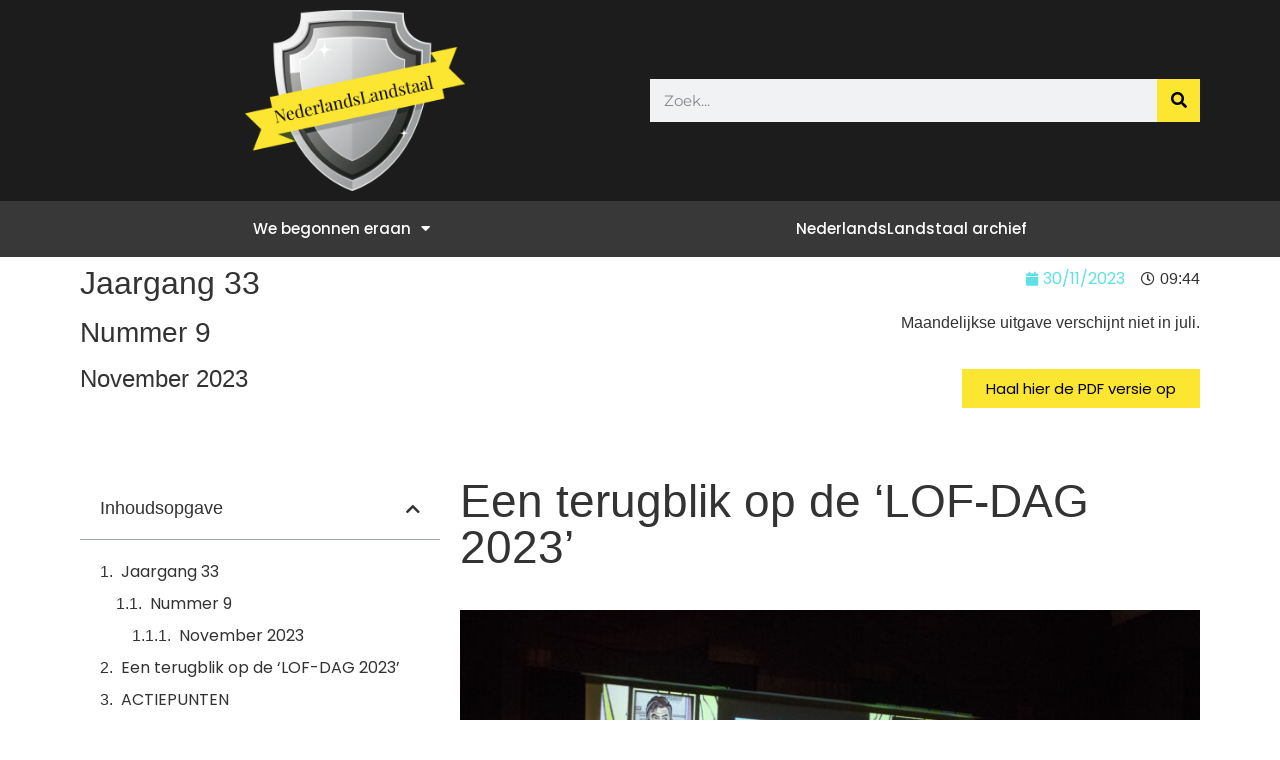

--- FILE ---
content_type: text/html; charset=UTF-8
request_url: https://nederlandslandstaal.vvb.vlaanderen/nederlandslandstaal-2023/nummer-9-november-2023/
body_size: 25783
content:
<!doctype html>
<html lang="nl-NL">
<head>
	<meta charset="UTF-8">
	<meta name="viewport" content="width=device-width, initial-scale=1">
	<link rel="profile" href="https://gmpg.org/xfn/11">
	<meta name='robots' content='index, follow, max-image-preview:large, max-snippet:-1, max-video-preview:-1' />
	<style>img:is([sizes="auto" i], [sizes^="auto," i]) { contain-intrinsic-size: 3000px 1500px }</style>
	
	<!-- This site is optimized with the Yoast SEO plugin v24.9 - https://yoast.com/wordpress/plugins/seo/ -->
	<title>Nummer 9 - November 2023 - Nederlands Landstaal</title>
	<meta name="description" content="Nummer 9 - november 2023. De meer dan geslaagde LOF-dag in Lier geeft ook ons een aansporing om verder te doen met onze werking..." />
	<link rel="canonical" href="https://nederlandslandstaal.vvb.vlaanderen/nederlandslandstaal-2023/nummer-9-november-2023/" />
	<meta property="og:locale" content="nl_NL" />
	<meta property="og:type" content="article" />
	<meta property="og:title" content="Nummer 9 - November 2023 - Nederlands Landstaal" />
	<meta property="og:description" content="Nummer 9 - november 2023. De meer dan geslaagde LOF-dag in Lier geeft ook ons een aansporing om verder te doen met onze werking..." />
	<meta property="og:url" content="https://nederlandslandstaal.vvb.vlaanderen/nederlandslandstaal-2023/nummer-9-november-2023/" />
	<meta property="og:site_name" content="Nederlands Landstaal" />
	<meta property="article:published_time" content="2023-11-30T09:44:16+00:00" />
	<meta property="article:modified_time" content="2023-11-30T10:39:03+00:00" />
	<meta property="og:image" content="https://nederlandslandstaal.vvb.vlaanderen/wp-content/uploads/2023/11/LOF-dag-16.jpg" />
	<meta property="og:image:width" content="1200" />
	<meta property="og:image:height" content="798" />
	<meta property="og:image:type" content="image/jpeg" />
	<meta name="author" content="admin" />
	<meta name="twitter:card" content="summary_large_image" />
	<meta name="twitter:label1" content="Geschreven door" />
	<meta name="twitter:data1" content="admin" />
	<meta name="twitter:label2" content="Geschatte leestijd" />
	<meta name="twitter:data2" content="11 minuten" />
	<script type="application/ld+json" class="yoast-schema-graph">{"@context":"https://schema.org","@graph":[{"@type":"Article","@id":"https://nederlandslandstaal.vvb.vlaanderen/nederlandslandstaal-2023/nummer-9-november-2023/#article","isPartOf":{"@id":"https://nederlandslandstaal.vvb.vlaanderen/nederlandslandstaal-2023/nummer-9-november-2023/"},"author":{"name":"admin","@id":"https://nederlandslandstaal.vvb.vlaanderen/#/schema/person/fe960a6b3c71497fa80ed9649559a18c"},"headline":"Nummer 9 &#8211; November 2023","datePublished":"2023-11-30T09:44:16+00:00","dateModified":"2023-11-30T10:39:03+00:00","mainEntityOfPage":{"@id":"https://nederlandslandstaal.vvb.vlaanderen/nederlandslandstaal-2023/nummer-9-november-2023/"},"wordCount":1674,"publisher":{"@id":"https://nederlandslandstaal.vvb.vlaanderen/#organization"},"image":{"@id":"https://nederlandslandstaal.vvb.vlaanderen/nederlandslandstaal-2023/nummer-9-november-2023/#primaryimage"},"thumbnailUrl":"https://nederlandslandstaal.vvb.vlaanderen/wp-content/uploads/2023/11/LOF-dag-16.jpg","articleSection":["NederlandsLandstaal 2023"],"inLanguage":"nl-NL"},{"@type":"WebPage","@id":"https://nederlandslandstaal.vvb.vlaanderen/nederlandslandstaal-2023/nummer-9-november-2023/","url":"https://nederlandslandstaal.vvb.vlaanderen/nederlandslandstaal-2023/nummer-9-november-2023/","name":"Nummer 9 - November 2023 - Nederlands Landstaal","isPartOf":{"@id":"https://nederlandslandstaal.vvb.vlaanderen/#website"},"primaryImageOfPage":{"@id":"https://nederlandslandstaal.vvb.vlaanderen/nederlandslandstaal-2023/nummer-9-november-2023/#primaryimage"},"image":{"@id":"https://nederlandslandstaal.vvb.vlaanderen/nederlandslandstaal-2023/nummer-9-november-2023/#primaryimage"},"thumbnailUrl":"https://nederlandslandstaal.vvb.vlaanderen/wp-content/uploads/2023/11/LOF-dag-16.jpg","datePublished":"2023-11-30T09:44:16+00:00","dateModified":"2023-11-30T10:39:03+00:00","description":"Nummer 9 - november 2023. De meer dan geslaagde LOF-dag in Lier geeft ook ons een aansporing om verder te doen met onze werking...","breadcrumb":{"@id":"https://nederlandslandstaal.vvb.vlaanderen/nederlandslandstaal-2023/nummer-9-november-2023/#breadcrumb"},"inLanguage":"nl-NL","potentialAction":[{"@type":"ReadAction","target":["https://nederlandslandstaal.vvb.vlaanderen/nederlandslandstaal-2023/nummer-9-november-2023/"]}]},{"@type":"ImageObject","inLanguage":"nl-NL","@id":"https://nederlandslandstaal.vvb.vlaanderen/nederlandslandstaal-2023/nummer-9-november-2023/#primaryimage","url":"https://nederlandslandstaal.vvb.vlaanderen/wp-content/uploads/2023/11/LOF-dag-16.jpg","contentUrl":"https://nederlandslandstaal.vvb.vlaanderen/wp-content/uploads/2023/11/LOF-dag-16.jpg","width":1200,"height":798,"caption":"Nummer 9 - November 2023"},{"@type":"BreadcrumbList","@id":"https://nederlandslandstaal.vvb.vlaanderen/nederlandslandstaal-2023/nummer-9-november-2023/#breadcrumb","itemListElement":[{"@type":"ListItem","position":1,"name":"Home","item":"https://nederlandslandstaal.vvb.vlaanderen/"},{"@type":"ListItem","position":2,"name":"NederlandsLandstaal archief","item":"https://nederlandslandstaal.vvb.vlaanderen/we-begonnen-eraan/nederlandslandstaal-archief/"},{"@type":"ListItem","position":3,"name":"Nummer 9 &#8211; November 2023"}]},{"@type":"WebSite","@id":"https://nederlandslandstaal.vvb.vlaanderen/#website","url":"https://nederlandslandstaal.vvb.vlaanderen/","name":"Nederlands Landstaal","description":"'De tael is gansch het Volk'","publisher":{"@id":"https://nederlandslandstaal.vvb.vlaanderen/#organization"},"potentialAction":[{"@type":"SearchAction","target":{"@type":"EntryPoint","urlTemplate":"https://nederlandslandstaal.vvb.vlaanderen/?s={search_term_string}"},"query-input":{"@type":"PropertyValueSpecification","valueRequired":true,"valueName":"search_term_string"}}],"inLanguage":"nl-NL"},{"@type":"Organization","@id":"https://nederlandslandstaal.vvb.vlaanderen/#organization","name":"Nederlands Landstaal","url":"https://nederlandslandstaal.vvb.vlaanderen/","logo":{"@type":"ImageObject","inLanguage":"nl-NL","@id":"https://nederlandslandstaal.vvb.vlaanderen/#/schema/logo/image/","url":"https://nederlandslandstaal.vvb.vlaanderen/wp-content/uploads/2021/02/Logo-NLT_groot.png","contentUrl":"https://nederlandslandstaal.vvb.vlaanderen/wp-content/uploads/2021/02/Logo-NLT_groot.png","width":3843,"height":3169,"caption":"Nederlands Landstaal"},"image":{"@id":"https://nederlandslandstaal.vvb.vlaanderen/#/schema/logo/image/"}},{"@type":"Person","@id":"https://nederlandslandstaal.vvb.vlaanderen/#/schema/person/fe960a6b3c71497fa80ed9649559a18c","name":"admin","image":{"@type":"ImageObject","inLanguage":"nl-NL","@id":"https://nederlandslandstaal.vvb.vlaanderen/#/schema/person/image/","url":"https://secure.gravatar.com/avatar/5a9f4bed7ae7f02ff7d2ebc29f3a19aa8eb3a3cf698d4326db51f3e0c8825489?s=96&d=mm&r=g","contentUrl":"https://secure.gravatar.com/avatar/5a9f4bed7ae7f02ff7d2ebc29f3a19aa8eb3a3cf698d4326db51f3e0c8825489?s=96&d=mm&r=g","caption":"admin"},"sameAs":["https://nederlandslandstaal.vvb.vlaanderen"],"url":"https://nederlandslandstaal.vvb.vlaanderen/author/admin/"}]}</script>
	<!-- / Yoast SEO plugin. -->


<link rel="alternate" type="application/rss+xml" title="Nederlands Landstaal &raquo; feed" href="https://nederlandslandstaal.vvb.vlaanderen/feed/" />
<link rel="alternate" type="application/rss+xml" title="Nederlands Landstaal &raquo; reacties feed" href="https://nederlandslandstaal.vvb.vlaanderen/comments/feed/" />
<script>
window._wpemojiSettings = {"baseUrl":"https:\/\/s.w.org\/images\/core\/emoji\/16.0.1\/72x72\/","ext":".png","svgUrl":"https:\/\/s.w.org\/images\/core\/emoji\/16.0.1\/svg\/","svgExt":".svg","source":{"concatemoji":"https:\/\/nederlandslandstaal.vvb.vlaanderen\/wp-includes\/js\/wp-emoji-release.min.js?ver=6.8.2"}};
/*! This file is auto-generated */
!function(s,n){var o,i,e;function c(e){try{var t={supportTests:e,timestamp:(new Date).valueOf()};sessionStorage.setItem(o,JSON.stringify(t))}catch(e){}}function p(e,t,n){e.clearRect(0,0,e.canvas.width,e.canvas.height),e.fillText(t,0,0);var t=new Uint32Array(e.getImageData(0,0,e.canvas.width,e.canvas.height).data),a=(e.clearRect(0,0,e.canvas.width,e.canvas.height),e.fillText(n,0,0),new Uint32Array(e.getImageData(0,0,e.canvas.width,e.canvas.height).data));return t.every(function(e,t){return e===a[t]})}function u(e,t){e.clearRect(0,0,e.canvas.width,e.canvas.height),e.fillText(t,0,0);for(var n=e.getImageData(16,16,1,1),a=0;a<n.data.length;a++)if(0!==n.data[a])return!1;return!0}function f(e,t,n,a){switch(t){case"flag":return n(e,"\ud83c\udff3\ufe0f\u200d\u26a7\ufe0f","\ud83c\udff3\ufe0f\u200b\u26a7\ufe0f")?!1:!n(e,"\ud83c\udde8\ud83c\uddf6","\ud83c\udde8\u200b\ud83c\uddf6")&&!n(e,"\ud83c\udff4\udb40\udc67\udb40\udc62\udb40\udc65\udb40\udc6e\udb40\udc67\udb40\udc7f","\ud83c\udff4\u200b\udb40\udc67\u200b\udb40\udc62\u200b\udb40\udc65\u200b\udb40\udc6e\u200b\udb40\udc67\u200b\udb40\udc7f");case"emoji":return!a(e,"\ud83e\udedf")}return!1}function g(e,t,n,a){var r="undefined"!=typeof WorkerGlobalScope&&self instanceof WorkerGlobalScope?new OffscreenCanvas(300,150):s.createElement("canvas"),o=r.getContext("2d",{willReadFrequently:!0}),i=(o.textBaseline="top",o.font="600 32px Arial",{});return e.forEach(function(e){i[e]=t(o,e,n,a)}),i}function t(e){var t=s.createElement("script");t.src=e,t.defer=!0,s.head.appendChild(t)}"undefined"!=typeof Promise&&(o="wpEmojiSettingsSupports",i=["flag","emoji"],n.supports={everything:!0,everythingExceptFlag:!0},e=new Promise(function(e){s.addEventListener("DOMContentLoaded",e,{once:!0})}),new Promise(function(t){var n=function(){try{var e=JSON.parse(sessionStorage.getItem(o));if("object"==typeof e&&"number"==typeof e.timestamp&&(new Date).valueOf()<e.timestamp+604800&&"object"==typeof e.supportTests)return e.supportTests}catch(e){}return null}();if(!n){if("undefined"!=typeof Worker&&"undefined"!=typeof OffscreenCanvas&&"undefined"!=typeof URL&&URL.createObjectURL&&"undefined"!=typeof Blob)try{var e="postMessage("+g.toString()+"("+[JSON.stringify(i),f.toString(),p.toString(),u.toString()].join(",")+"));",a=new Blob([e],{type:"text/javascript"}),r=new Worker(URL.createObjectURL(a),{name:"wpTestEmojiSupports"});return void(r.onmessage=function(e){c(n=e.data),r.terminate(),t(n)})}catch(e){}c(n=g(i,f,p,u))}t(n)}).then(function(e){for(var t in e)n.supports[t]=e[t],n.supports.everything=n.supports.everything&&n.supports[t],"flag"!==t&&(n.supports.everythingExceptFlag=n.supports.everythingExceptFlag&&n.supports[t]);n.supports.everythingExceptFlag=n.supports.everythingExceptFlag&&!n.supports.flag,n.DOMReady=!1,n.readyCallback=function(){n.DOMReady=!0}}).then(function(){return e}).then(function(){var e;n.supports.everything||(n.readyCallback(),(e=n.source||{}).concatemoji?t(e.concatemoji):e.wpemoji&&e.twemoji&&(t(e.twemoji),t(e.wpemoji)))}))}((window,document),window._wpemojiSettings);
</script>
<style id='wp-emoji-styles-inline-css'>

	img.wp-smiley, img.emoji {
		display: inline !important;
		border: none !important;
		box-shadow: none !important;
		height: 1em !important;
		width: 1em !important;
		margin: 0 0.07em !important;
		vertical-align: -0.1em !important;
		background: none !important;
		padding: 0 !important;
	}
</style>
<style id='global-styles-inline-css'>
:root{--wp--preset--aspect-ratio--square: 1;--wp--preset--aspect-ratio--4-3: 4/3;--wp--preset--aspect-ratio--3-4: 3/4;--wp--preset--aspect-ratio--3-2: 3/2;--wp--preset--aspect-ratio--2-3: 2/3;--wp--preset--aspect-ratio--16-9: 16/9;--wp--preset--aspect-ratio--9-16: 9/16;--wp--preset--color--black: #000000;--wp--preset--color--cyan-bluish-gray: #abb8c3;--wp--preset--color--white: #ffffff;--wp--preset--color--pale-pink: #f78da7;--wp--preset--color--vivid-red: #cf2e2e;--wp--preset--color--luminous-vivid-orange: #ff6900;--wp--preset--color--luminous-vivid-amber: #fcb900;--wp--preset--color--light-green-cyan: #7bdcb5;--wp--preset--color--vivid-green-cyan: #00d084;--wp--preset--color--pale-cyan-blue: #8ed1fc;--wp--preset--color--vivid-cyan-blue: #0693e3;--wp--preset--color--vivid-purple: #9b51e0;--wp--preset--gradient--vivid-cyan-blue-to-vivid-purple: linear-gradient(135deg,rgba(6,147,227,1) 0%,rgb(155,81,224) 100%);--wp--preset--gradient--light-green-cyan-to-vivid-green-cyan: linear-gradient(135deg,rgb(122,220,180) 0%,rgb(0,208,130) 100%);--wp--preset--gradient--luminous-vivid-amber-to-luminous-vivid-orange: linear-gradient(135deg,rgba(252,185,0,1) 0%,rgba(255,105,0,1) 100%);--wp--preset--gradient--luminous-vivid-orange-to-vivid-red: linear-gradient(135deg,rgba(255,105,0,1) 0%,rgb(207,46,46) 100%);--wp--preset--gradient--very-light-gray-to-cyan-bluish-gray: linear-gradient(135deg,rgb(238,238,238) 0%,rgb(169,184,195) 100%);--wp--preset--gradient--cool-to-warm-spectrum: linear-gradient(135deg,rgb(74,234,220) 0%,rgb(151,120,209) 20%,rgb(207,42,186) 40%,rgb(238,44,130) 60%,rgb(251,105,98) 80%,rgb(254,248,76) 100%);--wp--preset--gradient--blush-light-purple: linear-gradient(135deg,rgb(255,206,236) 0%,rgb(152,150,240) 100%);--wp--preset--gradient--blush-bordeaux: linear-gradient(135deg,rgb(254,205,165) 0%,rgb(254,45,45) 50%,rgb(107,0,62) 100%);--wp--preset--gradient--luminous-dusk: linear-gradient(135deg,rgb(255,203,112) 0%,rgb(199,81,192) 50%,rgb(65,88,208) 100%);--wp--preset--gradient--pale-ocean: linear-gradient(135deg,rgb(255,245,203) 0%,rgb(182,227,212) 50%,rgb(51,167,181) 100%);--wp--preset--gradient--electric-grass: linear-gradient(135deg,rgb(202,248,128) 0%,rgb(113,206,126) 100%);--wp--preset--gradient--midnight: linear-gradient(135deg,rgb(2,3,129) 0%,rgb(40,116,252) 100%);--wp--preset--font-size--small: 13px;--wp--preset--font-size--medium: 20px;--wp--preset--font-size--large: 36px;--wp--preset--font-size--x-large: 42px;--wp--preset--spacing--20: 0.44rem;--wp--preset--spacing--30: 0.67rem;--wp--preset--spacing--40: 1rem;--wp--preset--spacing--50: 1.5rem;--wp--preset--spacing--60: 2.25rem;--wp--preset--spacing--70: 3.38rem;--wp--preset--spacing--80: 5.06rem;--wp--preset--shadow--natural: 6px 6px 9px rgba(0, 0, 0, 0.2);--wp--preset--shadow--deep: 12px 12px 50px rgba(0, 0, 0, 0.4);--wp--preset--shadow--sharp: 6px 6px 0px rgba(0, 0, 0, 0.2);--wp--preset--shadow--outlined: 6px 6px 0px -3px rgba(255, 255, 255, 1), 6px 6px rgba(0, 0, 0, 1);--wp--preset--shadow--crisp: 6px 6px 0px rgba(0, 0, 0, 1);}:root { --wp--style--global--content-size: 800px;--wp--style--global--wide-size: 1200px; }:where(body) { margin: 0; }.wp-site-blocks > .alignleft { float: left; margin-right: 2em; }.wp-site-blocks > .alignright { float: right; margin-left: 2em; }.wp-site-blocks > .aligncenter { justify-content: center; margin-left: auto; margin-right: auto; }:where(.wp-site-blocks) > * { margin-block-start: 24px; margin-block-end: 0; }:where(.wp-site-blocks) > :first-child { margin-block-start: 0; }:where(.wp-site-blocks) > :last-child { margin-block-end: 0; }:root { --wp--style--block-gap: 24px; }:root :where(.is-layout-flow) > :first-child{margin-block-start: 0;}:root :where(.is-layout-flow) > :last-child{margin-block-end: 0;}:root :where(.is-layout-flow) > *{margin-block-start: 24px;margin-block-end: 0;}:root :where(.is-layout-constrained) > :first-child{margin-block-start: 0;}:root :where(.is-layout-constrained) > :last-child{margin-block-end: 0;}:root :where(.is-layout-constrained) > *{margin-block-start: 24px;margin-block-end: 0;}:root :where(.is-layout-flex){gap: 24px;}:root :where(.is-layout-grid){gap: 24px;}.is-layout-flow > .alignleft{float: left;margin-inline-start: 0;margin-inline-end: 2em;}.is-layout-flow > .alignright{float: right;margin-inline-start: 2em;margin-inline-end: 0;}.is-layout-flow > .aligncenter{margin-left: auto !important;margin-right: auto !important;}.is-layout-constrained > .alignleft{float: left;margin-inline-start: 0;margin-inline-end: 2em;}.is-layout-constrained > .alignright{float: right;margin-inline-start: 2em;margin-inline-end: 0;}.is-layout-constrained > .aligncenter{margin-left: auto !important;margin-right: auto !important;}.is-layout-constrained > :where(:not(.alignleft):not(.alignright):not(.alignfull)){max-width: var(--wp--style--global--content-size);margin-left: auto !important;margin-right: auto !important;}.is-layout-constrained > .alignwide{max-width: var(--wp--style--global--wide-size);}body .is-layout-flex{display: flex;}.is-layout-flex{flex-wrap: wrap;align-items: center;}.is-layout-flex > :is(*, div){margin: 0;}body .is-layout-grid{display: grid;}.is-layout-grid > :is(*, div){margin: 0;}body{padding-top: 0px;padding-right: 0px;padding-bottom: 0px;padding-left: 0px;}a:where(:not(.wp-element-button)){text-decoration: underline;}:root :where(.wp-element-button, .wp-block-button__link){background-color: #32373c;border-width: 0;color: #fff;font-family: inherit;font-size: inherit;line-height: inherit;padding: calc(0.667em + 2px) calc(1.333em + 2px);text-decoration: none;}.has-black-color{color: var(--wp--preset--color--black) !important;}.has-cyan-bluish-gray-color{color: var(--wp--preset--color--cyan-bluish-gray) !important;}.has-white-color{color: var(--wp--preset--color--white) !important;}.has-pale-pink-color{color: var(--wp--preset--color--pale-pink) !important;}.has-vivid-red-color{color: var(--wp--preset--color--vivid-red) !important;}.has-luminous-vivid-orange-color{color: var(--wp--preset--color--luminous-vivid-orange) !important;}.has-luminous-vivid-amber-color{color: var(--wp--preset--color--luminous-vivid-amber) !important;}.has-light-green-cyan-color{color: var(--wp--preset--color--light-green-cyan) !important;}.has-vivid-green-cyan-color{color: var(--wp--preset--color--vivid-green-cyan) !important;}.has-pale-cyan-blue-color{color: var(--wp--preset--color--pale-cyan-blue) !important;}.has-vivid-cyan-blue-color{color: var(--wp--preset--color--vivid-cyan-blue) !important;}.has-vivid-purple-color{color: var(--wp--preset--color--vivid-purple) !important;}.has-black-background-color{background-color: var(--wp--preset--color--black) !important;}.has-cyan-bluish-gray-background-color{background-color: var(--wp--preset--color--cyan-bluish-gray) !important;}.has-white-background-color{background-color: var(--wp--preset--color--white) !important;}.has-pale-pink-background-color{background-color: var(--wp--preset--color--pale-pink) !important;}.has-vivid-red-background-color{background-color: var(--wp--preset--color--vivid-red) !important;}.has-luminous-vivid-orange-background-color{background-color: var(--wp--preset--color--luminous-vivid-orange) !important;}.has-luminous-vivid-amber-background-color{background-color: var(--wp--preset--color--luminous-vivid-amber) !important;}.has-light-green-cyan-background-color{background-color: var(--wp--preset--color--light-green-cyan) !important;}.has-vivid-green-cyan-background-color{background-color: var(--wp--preset--color--vivid-green-cyan) !important;}.has-pale-cyan-blue-background-color{background-color: var(--wp--preset--color--pale-cyan-blue) !important;}.has-vivid-cyan-blue-background-color{background-color: var(--wp--preset--color--vivid-cyan-blue) !important;}.has-vivid-purple-background-color{background-color: var(--wp--preset--color--vivid-purple) !important;}.has-black-border-color{border-color: var(--wp--preset--color--black) !important;}.has-cyan-bluish-gray-border-color{border-color: var(--wp--preset--color--cyan-bluish-gray) !important;}.has-white-border-color{border-color: var(--wp--preset--color--white) !important;}.has-pale-pink-border-color{border-color: var(--wp--preset--color--pale-pink) !important;}.has-vivid-red-border-color{border-color: var(--wp--preset--color--vivid-red) !important;}.has-luminous-vivid-orange-border-color{border-color: var(--wp--preset--color--luminous-vivid-orange) !important;}.has-luminous-vivid-amber-border-color{border-color: var(--wp--preset--color--luminous-vivid-amber) !important;}.has-light-green-cyan-border-color{border-color: var(--wp--preset--color--light-green-cyan) !important;}.has-vivid-green-cyan-border-color{border-color: var(--wp--preset--color--vivid-green-cyan) !important;}.has-pale-cyan-blue-border-color{border-color: var(--wp--preset--color--pale-cyan-blue) !important;}.has-vivid-cyan-blue-border-color{border-color: var(--wp--preset--color--vivid-cyan-blue) !important;}.has-vivid-purple-border-color{border-color: var(--wp--preset--color--vivid-purple) !important;}.has-vivid-cyan-blue-to-vivid-purple-gradient-background{background: var(--wp--preset--gradient--vivid-cyan-blue-to-vivid-purple) !important;}.has-light-green-cyan-to-vivid-green-cyan-gradient-background{background: var(--wp--preset--gradient--light-green-cyan-to-vivid-green-cyan) !important;}.has-luminous-vivid-amber-to-luminous-vivid-orange-gradient-background{background: var(--wp--preset--gradient--luminous-vivid-amber-to-luminous-vivid-orange) !important;}.has-luminous-vivid-orange-to-vivid-red-gradient-background{background: var(--wp--preset--gradient--luminous-vivid-orange-to-vivid-red) !important;}.has-very-light-gray-to-cyan-bluish-gray-gradient-background{background: var(--wp--preset--gradient--very-light-gray-to-cyan-bluish-gray) !important;}.has-cool-to-warm-spectrum-gradient-background{background: var(--wp--preset--gradient--cool-to-warm-spectrum) !important;}.has-blush-light-purple-gradient-background{background: var(--wp--preset--gradient--blush-light-purple) !important;}.has-blush-bordeaux-gradient-background{background: var(--wp--preset--gradient--blush-bordeaux) !important;}.has-luminous-dusk-gradient-background{background: var(--wp--preset--gradient--luminous-dusk) !important;}.has-pale-ocean-gradient-background{background: var(--wp--preset--gradient--pale-ocean) !important;}.has-electric-grass-gradient-background{background: var(--wp--preset--gradient--electric-grass) !important;}.has-midnight-gradient-background{background: var(--wp--preset--gradient--midnight) !important;}.has-small-font-size{font-size: var(--wp--preset--font-size--small) !important;}.has-medium-font-size{font-size: var(--wp--preset--font-size--medium) !important;}.has-large-font-size{font-size: var(--wp--preset--font-size--large) !important;}.has-x-large-font-size{font-size: var(--wp--preset--font-size--x-large) !important;}
:root :where(.wp-block-pullquote){font-size: 1.5em;line-height: 1.6;}
</style>
<link rel='stylesheet' id='hello-elementor-css' href='https://nederlandslandstaal.vvb.vlaanderen/wp-content/themes/hello-elementor/style.min.css?ver=3.2.1' media='all' />
<link rel='stylesheet' id='hello-elementor-theme-style-css' href='https://nederlandslandstaal.vvb.vlaanderen/wp-content/themes/hello-elementor/theme.min.css?ver=3.2.1' media='all' />
<link rel='stylesheet' id='hello-elementor-header-footer-css' href='https://nederlandslandstaal.vvb.vlaanderen/wp-content/themes/hello-elementor/header-footer.min.css?ver=3.2.1' media='all' />
<link rel='stylesheet' id='elementor-frontend-css' href='https://nederlandslandstaal.vvb.vlaanderen/wp-content/plugins/elementor/assets/css/frontend.min.css?ver=3.28.3' media='all' />
<link rel='stylesheet' id='widget-image-css' href='https://nederlandslandstaal.vvb.vlaanderen/wp-content/plugins/elementor/assets/css/widget-image.min.css?ver=3.28.3' media='all' />
<link rel='stylesheet' id='widget-search-form-css' href='https://nederlandslandstaal.vvb.vlaanderen/wp-content/plugins/elementor-pro/assets/css/widget-search-form.min.css?ver=3.28.2' media='all' />
<link rel='stylesheet' id='elementor-icons-shared-0-css' href='https://nederlandslandstaal.vvb.vlaanderen/wp-content/plugins/elementor/assets/lib/font-awesome/css/fontawesome.min.css?ver=5.15.3' media='all' />
<link rel='stylesheet' id='elementor-icons-fa-solid-css' href='https://nederlandslandstaal.vvb.vlaanderen/wp-content/plugins/elementor/assets/lib/font-awesome/css/solid.min.css?ver=5.15.3' media='all' />
<link rel='stylesheet' id='widget-nav-menu-css' href='https://nederlandslandstaal.vvb.vlaanderen/wp-content/plugins/elementor-pro/assets/css/widget-nav-menu.min.css?ver=3.28.2' media='all' />
<link rel='stylesheet' id='e-sticky-css' href='https://nederlandslandstaal.vvb.vlaanderen/wp-content/plugins/elementor-pro/assets/css/modules/sticky.min.css?ver=3.28.2' media='all' />
<link rel='stylesheet' id='e-animation-pulse-grow-css' href='https://nederlandslandstaal.vvb.vlaanderen/wp-content/plugins/elementor/assets/lib/animations/styles/e-animation-pulse-grow.min.css?ver=3.28.3' media='all' />
<link rel='stylesheet' id='widget-form-css' href='https://nederlandslandstaal.vvb.vlaanderen/wp-content/plugins/elementor-pro/assets/css/widget-form.min.css?ver=3.28.2' media='all' />
<link rel='stylesheet' id='widget-icon-list-css' href='https://nederlandslandstaal.vvb.vlaanderen/wp-content/plugins/elementor/assets/css/widget-icon-list.min.css?ver=3.28.3' media='all' />
<link rel='stylesheet' id='widget-heading-css' href='https://nederlandslandstaal.vvb.vlaanderen/wp-content/plugins/elementor/assets/css/widget-heading.min.css?ver=3.28.3' media='all' />
<link rel='stylesheet' id='e-shapes-css' href='https://nederlandslandstaal.vvb.vlaanderen/wp-content/plugins/elementor/assets/css/conditionals/shapes.min.css?ver=3.28.3' media='all' />
<link rel='stylesheet' id='widget-divider-css' href='https://nederlandslandstaal.vvb.vlaanderen/wp-content/plugins/elementor/assets/css/widget-divider.min.css?ver=3.28.3' media='all' />
<link rel='stylesheet' id='e-animation-slideInLeft-css' href='https://nederlandslandstaal.vvb.vlaanderen/wp-content/plugins/elementor/assets/lib/animations/styles/slideInLeft.min.css?ver=3.28.3' media='all' />
<link rel='stylesheet' id='e-popup-css' href='https://nederlandslandstaal.vvb.vlaanderen/wp-content/plugins/elementor-pro/assets/css/conditionals/popup.min.css?ver=3.28.2' media='all' />
<link rel='stylesheet' id='e-animation-bounceIn-css' href='https://nederlandslandstaal.vvb.vlaanderen/wp-content/plugins/elementor/assets/lib/animations/styles/bounceIn.min.css?ver=3.28.3' media='all' />
<link rel='stylesheet' id='elementor-icons-css' href='https://nederlandslandstaal.vvb.vlaanderen/wp-content/plugins/elementor/assets/lib/eicons/css/elementor-icons.min.css?ver=5.36.0' media='all' />
<link rel='stylesheet' id='elementor-post-6-css' href='https://nederlandslandstaal.vvb.vlaanderen/wp-content/uploads/elementor/css/post-6.css?ver=1744706971' media='all' />
<link rel='stylesheet' id='widget-post-info-css' href='https://nederlandslandstaal.vvb.vlaanderen/wp-content/plugins/elementor-pro/assets/css/widget-post-info.min.css?ver=3.28.2' media='all' />
<link rel='stylesheet' id='elementor-icons-fa-regular-css' href='https://nederlandslandstaal.vvb.vlaanderen/wp-content/plugins/elementor/assets/lib/font-awesome/css/regular.min.css?ver=5.15.3' media='all' />
<link rel='stylesheet' id='widget-table-of-contents-css' href='https://nederlandslandstaal.vvb.vlaanderen/wp-content/plugins/elementor-pro/assets/css/widget-table-of-contents.min.css?ver=3.28.2' media='all' />
<link rel='stylesheet' id='widget-spacer-css' href='https://nederlandslandstaal.vvb.vlaanderen/wp-content/plugins/elementor/assets/css/widget-spacer.min.css?ver=3.28.3' media='all' />
<link rel='stylesheet' id='widget-share-buttons-css' href='https://nederlandslandstaal.vvb.vlaanderen/wp-content/plugins/elementor-pro/assets/css/widget-share-buttons.min.css?ver=3.28.2' media='all' />
<link rel='stylesheet' id='e-apple-webkit-css' href='https://nederlandslandstaal.vvb.vlaanderen/wp-content/plugins/elementor/assets/css/conditionals/apple-webkit.min.css?ver=3.28.3' media='all' />
<link rel='stylesheet' id='elementor-icons-fa-brands-css' href='https://nederlandslandstaal.vvb.vlaanderen/wp-content/plugins/elementor/assets/lib/font-awesome/css/brands.min.css?ver=5.15.3' media='all' />
<link rel='stylesheet' id='elementor-post-2175-css' href='https://nederlandslandstaal.vvb.vlaanderen/wp-content/uploads/elementor/css/post-2175.css?ver=1744720241' media='all' />
<link rel='stylesheet' id='elementor-post-204-css' href='https://nederlandslandstaal.vvb.vlaanderen/wp-content/uploads/elementor/css/post-204.css?ver=1744706972' media='all' />
<link rel='stylesheet' id='elementor-post-26-css' href='https://nederlandslandstaal.vvb.vlaanderen/wp-content/uploads/elementor/css/post-26.css?ver=1744706972' media='all' />
<link rel='stylesheet' id='elementor-post-455-css' href='https://nederlandslandstaal.vvb.vlaanderen/wp-content/uploads/elementor/css/post-455.css?ver=1744706972' media='all' />
<link rel='stylesheet' id='elementor-post-446-css' href='https://nederlandslandstaal.vvb.vlaanderen/wp-content/uploads/elementor/css/post-446.css?ver=1744706972' media='all' />
<link rel='stylesheet' id='elementor-gf-local-playfairdisplay-css' href='https://nederlandslandstaal.vvb.vlaanderen/wp-content/uploads/elementor/google-fonts/css/playfairdisplay.css?ver=1742264638' media='all' />
<link rel='stylesheet' id='elementor-gf-local-poppins-css' href='https://nederlandslandstaal.vvb.vlaanderen/wp-content/uploads/elementor/google-fonts/css/poppins.css?ver=1742264646' media='all' />
<link rel='stylesheet' id='elementor-gf-local-montserrat-css' href='https://nederlandslandstaal.vvb.vlaanderen/wp-content/uploads/elementor/google-fonts/css/montserrat.css?ver=1742264663' media='all' />
<link rel='stylesheet' id='elementor-gf-local-viga-css' href='https://nederlandslandstaal.vvb.vlaanderen/wp-content/uploads/elementor/google-fonts/css/viga.css?ver=1742264667' media='all' />
<script src="https://nederlandslandstaal.vvb.vlaanderen/wp-includes/js/jquery/jquery.min.js?ver=3.7.1" id="jquery-core-js"></script>
<script src="https://nederlandslandstaal.vvb.vlaanderen/wp-includes/js/jquery/jquery-migrate.min.js?ver=3.4.1" id="jquery-migrate-js"></script>
<link rel="https://api.w.org/" href="https://nederlandslandstaal.vvb.vlaanderen/wp-json/" /><link rel="alternate" title="JSON" type="application/json" href="https://nederlandslandstaal.vvb.vlaanderen/wp-json/wp/v2/posts/2175" /><link rel="EditURI" type="application/rsd+xml" title="RSD" href="https://nederlandslandstaal.vvb.vlaanderen/xmlrpc.php?rsd" />
<meta name="generator" content="WordPress 6.8.2" />
<link rel='shortlink' href='https://nederlandslandstaal.vvb.vlaanderen/?p=2175' />
<link rel="alternate" title="oEmbed (JSON)" type="application/json+oembed" href="https://nederlandslandstaal.vvb.vlaanderen/wp-json/oembed/1.0/embed?url=https%3A%2F%2Fnederlandslandstaal.vvb.vlaanderen%2Fnederlandslandstaal-2023%2Fnummer-9-november-2023%2F" />
<link rel="alternate" title="oEmbed (XML)" type="text/xml+oembed" href="https://nederlandslandstaal.vvb.vlaanderen/wp-json/oembed/1.0/embed?url=https%3A%2F%2Fnederlandslandstaal.vvb.vlaanderen%2Fnederlandslandstaal-2023%2Fnummer-9-november-2023%2F&#038;format=xml" />
<!-- Analytics by WP Statistics - https://wp-statistics.com -->
<meta name="description" content="De meer dan geslaagde LOF-dag in Lier geeft ook ons een aansporing om verder te doen met onze werking, om het Nederlands te geven waar het recht op heeft. Hopelijk volgt u ons hierin en voelt u ook de dringende noodzaak om een halt toe te roepen aan onredelijke pogingen om onze taal te minachten en te verdringen.">
<meta name="generator" content="Elementor 3.28.3; features: additional_custom_breakpoints, e_local_google_fonts; settings: css_print_method-external, google_font-enabled, font_display-auto">
			<style>
				.e-con.e-parent:nth-of-type(n+4):not(.e-lazyloaded):not(.e-no-lazyload),
				.e-con.e-parent:nth-of-type(n+4):not(.e-lazyloaded):not(.e-no-lazyload) * {
					background-image: none !important;
				}
				@media screen and (max-height: 1024px) {
					.e-con.e-parent:nth-of-type(n+3):not(.e-lazyloaded):not(.e-no-lazyload),
					.e-con.e-parent:nth-of-type(n+3):not(.e-lazyloaded):not(.e-no-lazyload) * {
						background-image: none !important;
					}
				}
				@media screen and (max-height: 640px) {
					.e-con.e-parent:nth-of-type(n+2):not(.e-lazyloaded):not(.e-no-lazyload),
					.e-con.e-parent:nth-of-type(n+2):not(.e-lazyloaded):not(.e-no-lazyload) * {
						background-image: none !important;
					}
				}
			</style>
			<link rel="icon" href="https://nederlandslandstaal.vvb.vlaanderen/wp-content/uploads/2021/02/Logo-NLT_favicon-en-handtekening-150x150.png" sizes="32x32" />
<link rel="icon" href="https://nederlandslandstaal.vvb.vlaanderen/wp-content/uploads/2021/02/Logo-NLT_favicon-en-handtekening.png" sizes="192x192" />
<link rel="apple-touch-icon" href="https://nederlandslandstaal.vvb.vlaanderen/wp-content/uploads/2021/02/Logo-NLT_favicon-en-handtekening.png" />
<meta name="msapplication-TileImage" content="https://nederlandslandstaal.vvb.vlaanderen/wp-content/uploads/2021/02/Logo-NLT_favicon-en-handtekening.png" />
</head>
<body class="wp-singular post-template-default single single-post postid-2175 single-format-standard wp-custom-logo wp-embed-responsive wp-theme-hello-elementor elementor-default elementor-kit-6 elementor-page elementor-page-2175">


<a class="skip-link screen-reader-text" href="#content">Ga naar de inhoud</a>

		<div data-elementor-type="header" data-elementor-id="204" class="elementor elementor-204 elementor-location-header" data-elementor-post-type="elementor_library">
					<header class="elementor-section elementor-top-section elementor-element elementor-element-6b7d32e3 elementor-section-content-middle elementor-section-height-min-height elementor-section-boxed elementor-section-height-default elementor-section-items-middle" data-id="6b7d32e3" data-element_type="section" data-settings="{&quot;background_background&quot;:&quot;classic&quot;}">
						<div class="elementor-container elementor-column-gap-default">
					<div class="elementor-column elementor-col-50 elementor-top-column elementor-element elementor-element-31bfdf88" data-id="31bfdf88" data-element_type="column">
			<div class="elementor-widget-wrap elementor-element-populated">
						<div class="elementor-element elementor-element-377ca83a elementor-widget elementor-widget-theme-site-logo elementor-widget-image" data-id="377ca83a" data-element_type="widget" data-widget_type="theme-site-logo.default">
				<div class="elementor-widget-container">
											<a href="https://nederlandslandstaal.vvb.vlaanderen">
			<img fetchpriority="high" width="800" height="659" src="https://nederlandslandstaal.vvb.vlaanderen/wp-content/uploads/2021/02/Logo-NLT_groot-1024x844.png" class="attachment-large size-large wp-image-42" alt="Logo NederlandsLandstaal" srcset="https://nederlandslandstaal.vvb.vlaanderen/wp-content/uploads/2021/02/Logo-NLT_groot-1024x844.png 1024w, https://nederlandslandstaal.vvb.vlaanderen/wp-content/uploads/2021/02/Logo-NLT_groot-300x247.png 300w, https://nederlandslandstaal.vvb.vlaanderen/wp-content/uploads/2021/02/Logo-NLT_groot-768x633.png 768w, https://nederlandslandstaal.vvb.vlaanderen/wp-content/uploads/2021/02/Logo-NLT_groot-1536x1267.png 1536w, https://nederlandslandstaal.vvb.vlaanderen/wp-content/uploads/2021/02/Logo-NLT_groot-2048x1689.png 2048w" sizes="(max-width: 800px) 100vw, 800px" />				</a>
											</div>
				</div>
					</div>
		</div>
				<div class="elementor-column elementor-col-50 elementor-top-column elementor-element elementor-element-4cc750e2" data-id="4cc750e2" data-element_type="column">
			<div class="elementor-widget-wrap elementor-element-populated">
						<div class="elementor-element elementor-element-2009145f elementor-hidden-phone elementor-search-form--skin-classic elementor-search-form--button-type-icon elementor-search-form--icon-search elementor-widget elementor-widget-search-form" data-id="2009145f" data-element_type="widget" id="TOP" data-settings="{&quot;skin&quot;:&quot;classic&quot;}" data-widget_type="search-form.default">
				<div class="elementor-widget-container">
							<search role="search">
			<form class="elementor-search-form" action="https://nederlandslandstaal.vvb.vlaanderen" method="get">
												<div class="elementor-search-form__container">
					<label class="elementor-screen-only" for="elementor-search-form-2009145f">Zoeken</label>

					
					<input id="elementor-search-form-2009145f" placeholder="Zoek..." class="elementor-search-form__input" type="search" name="s" value="">
					
											<button class="elementor-search-form__submit" type="submit" aria-label="Zoeken">
															<i aria-hidden="true" class="fas fa-search"></i>													</button>
					
									</div>
			</form>
		</search>
						</div>
				</div>
					</div>
		</div>
					</div>
		</header>
				<nav class="elementor-section elementor-top-section elementor-element elementor-element-5b7a97ce elementor-section-boxed elementor-section-height-default elementor-section-height-default" data-id="5b7a97ce" data-element_type="section" data-settings="{&quot;background_background&quot;:&quot;classic&quot;,&quot;sticky&quot;:&quot;top&quot;,&quot;sticky_on&quot;:[&quot;desktop&quot;,&quot;tablet&quot;,&quot;mobile&quot;],&quot;sticky_offset&quot;:0,&quot;sticky_effects_offset&quot;:0,&quot;sticky_anchor_link_offset&quot;:0}">
						<div class="elementor-container elementor-column-gap-no">
					<div class="elementor-column elementor-col-100 elementor-top-column elementor-element elementor-element-75bd14e4" data-id="75bd14e4" data-element_type="column">
			<div class="elementor-widget-wrap elementor-element-populated">
						<div class="elementor-element elementor-element-53143ca elementor-nav-menu__align-justify elementor-nav-menu--dropdown-mobile elementor-nav-menu--stretch elementor-nav-menu__text-align-center elementor-nav-menu--toggle elementor-nav-menu--burger elementor-widget elementor-widget-nav-menu" data-id="53143ca" data-element_type="widget" data-settings="{&quot;full_width&quot;:&quot;stretch&quot;,&quot;layout&quot;:&quot;horizontal&quot;,&quot;submenu_icon&quot;:{&quot;value&quot;:&quot;&lt;i class=\&quot;fas fa-caret-down\&quot;&gt;&lt;\/i&gt;&quot;,&quot;library&quot;:&quot;fa-solid&quot;},&quot;toggle&quot;:&quot;burger&quot;}" data-widget_type="nav-menu.default">
				<div class="elementor-widget-container">
								<nav aria-label="Menu" class="elementor-nav-menu--main elementor-nav-menu__container elementor-nav-menu--layout-horizontal e--pointer-background e--animation-sweep-right">
				<ul id="menu-1-53143ca" class="elementor-nav-menu"><li class="menu-item menu-item-type-post_type menu-item-object-page menu-item-home menu-item-has-children menu-item-202"><a href="https://nederlandslandstaal.vvb.vlaanderen/" class="elementor-item">We begonnen eraan</a>
<ul class="sub-menu elementor-nav-menu--dropdown">
	<li class="menu-item menu-item-type-post_type menu-item-object-page menu-item-793"><a href="https://nederlandslandstaal.vvb.vlaanderen/colofon/" class="elementor-sub-item">Colofon</a></li>
	<li class="menu-item menu-item-type-post_type menu-item-object-page menu-item-privacy-policy menu-item-201"><a rel="privacy-policy" href="https://nederlandslandstaal.vvb.vlaanderen/privacy-politiek/" class="elementor-sub-item">Privacy politiek</a></li>
</ul>
</li>
<li class="menu-item menu-item-type-post_type menu-item-object-page current_page_parent menu-item-221"><a href="https://nederlandslandstaal.vvb.vlaanderen/we-begonnen-eraan/nederlandslandstaal-archief/" class="elementor-item">NederlandsLandstaal archief</a></li>
</ul>			</nav>
					<div class="elementor-menu-toggle" role="button" tabindex="0" aria-label="Menu toggle" aria-expanded="false">
			<i aria-hidden="true" role="presentation" class="elementor-menu-toggle__icon--open eicon-menu-bar"></i><i aria-hidden="true" role="presentation" class="elementor-menu-toggle__icon--close eicon-close"></i>		</div>
					<nav class="elementor-nav-menu--dropdown elementor-nav-menu__container" aria-hidden="true">
				<ul id="menu-2-53143ca" class="elementor-nav-menu"><li class="menu-item menu-item-type-post_type menu-item-object-page menu-item-home menu-item-has-children menu-item-202"><a href="https://nederlandslandstaal.vvb.vlaanderen/" class="elementor-item" tabindex="-1">We begonnen eraan</a>
<ul class="sub-menu elementor-nav-menu--dropdown">
	<li class="menu-item menu-item-type-post_type menu-item-object-page menu-item-793"><a href="https://nederlandslandstaal.vvb.vlaanderen/colofon/" class="elementor-sub-item" tabindex="-1">Colofon</a></li>
	<li class="menu-item menu-item-type-post_type menu-item-object-page menu-item-privacy-policy menu-item-201"><a rel="privacy-policy" href="https://nederlandslandstaal.vvb.vlaanderen/privacy-politiek/" class="elementor-sub-item" tabindex="-1">Privacy politiek</a></li>
</ul>
</li>
<li class="menu-item menu-item-type-post_type menu-item-object-page current_page_parent menu-item-221"><a href="https://nederlandslandstaal.vvb.vlaanderen/we-begonnen-eraan/nederlandslandstaal-archief/" class="elementor-item" tabindex="-1">NederlandsLandstaal archief</a></li>
</ul>			</nav>
						</div>
				</div>
					</div>
		</div>
					</div>
		</nav>
				</div>
		
<main id="content" class="site-main post-2175 post type-post status-publish format-standard has-post-thumbnail hentry category-nederlandslandstaal-2023">

	
	<div class="page-content">
				<div data-elementor-type="wp-post" data-elementor-id="2175" class="elementor elementor-2175" data-elementor-post-type="post">
						<section class="elementor-section elementor-top-section elementor-element elementor-element-6ba91c08 elementor-section-boxed elementor-section-height-default elementor-section-height-default" data-id="6ba91c08" data-element_type="section">
						<div class="elementor-container elementor-column-gap-default">
					<div class="elementor-column elementor-col-50 elementor-top-column elementor-element elementor-element-3bdbd14e" data-id="3bdbd14e" data-element_type="column">
			<div class="elementor-widget-wrap elementor-element-populated">
						<div class="elementor-element elementor-element-1ecd58d4 elementor-widget elementor-widget-heading" data-id="1ecd58d4" data-element_type="widget" id="top" data-widget_type="heading.default">
				<div class="elementor-widget-container">
					<h2 class="elementor-heading-title elementor-size-default">Jaargang 33</h2>				</div>
				</div>
				<div class="elementor-element elementor-element-2285c04 elementor-widget elementor-widget-heading" data-id="2285c04" data-element_type="widget" data-widget_type="heading.default">
				<div class="elementor-widget-container">
					<h3 class="elementor-heading-title elementor-size-default">Nummer 9</h3>				</div>
				</div>
				<div class="elementor-element elementor-element-37e30353 elementor-widget elementor-widget-heading" data-id="37e30353" data-element_type="widget" data-widget_type="heading.default">
				<div class="elementor-widget-container">
					<h4 class="elementor-heading-title elementor-size-default">November 2023</h4>				</div>
				</div>
					</div>
		</div>
				<div class="elementor-column elementor-col-50 elementor-top-column elementor-element elementor-element-224eed2e" data-id="224eed2e" data-element_type="column">
			<div class="elementor-widget-wrap elementor-element-populated">
						<div class="elementor-element elementor-element-3f053bba elementor-align-right elementor-widget elementor-widget-post-info" data-id="3f053bba" data-element_type="widget" data-widget_type="post-info.default">
				<div class="elementor-widget-container">
							<ul class="elementor-inline-items elementor-icon-list-items elementor-post-info">
								<li class="elementor-icon-list-item elementor-repeater-item-ebd2a47 elementor-inline-item" itemprop="datePublished">
						<a href="https://nederlandslandstaal.vvb.vlaanderen/2023/11/30/">
											<span class="elementor-icon-list-icon">
								<i aria-hidden="true" class="fas fa-calendar"></i>							</span>
									<span class="elementor-icon-list-text elementor-post-info__item elementor-post-info__item--type-date">
										<time>30/11/2023</time>					</span>
									</a>
				</li>
				<li class="elementor-icon-list-item elementor-repeater-item-6bc8f18 elementor-inline-item">
										<span class="elementor-icon-list-icon">
								<i aria-hidden="true" class="far fa-clock"></i>							</span>
									<span class="elementor-icon-list-text elementor-post-info__item elementor-post-info__item--type-time">
										<time>09:44</time>					</span>
								</li>
				</ul>
						</div>
				</div>
				<div class="elementor-element elementor-element-1a25abec elementor-widget elementor-widget-text-editor" data-id="1a25abec" data-element_type="widget" data-widget_type="text-editor.default">
				<div class="elementor-widget-container">
									<p>Maandelijkse uitgave verschijnt niet in juli.</p>								</div>
				</div>
				<div class="elementor-element elementor-element-11994bd6 elementor-align-right elementor-widget elementor-widget-button" data-id="11994bd6" data-element_type="widget" data-widget_type="button.default">
				<div class="elementor-widget-container">
									<div class="elementor-button-wrapper">
					<a class="elementor-button elementor-button-link elementor-size-sm" href="https://nederlandslandstaal.vvb.vlaanderen/wp-content/uploads/2023/11/Ne-La_nov_2023.pdf">
						<span class="elementor-button-content-wrapper">
									<span class="elementor-button-text">Haal hier de PDF versie op</span>
					</span>
					</a>
				</div>
								</div>
				</div>
					</div>
		</div>
					</div>
		</section>
				<section class="elementor-section elementor-top-section elementor-element elementor-element-495bdd0b elementor-section-boxed elementor-section-height-default elementor-section-height-default" data-id="495bdd0b" data-element_type="section">
						<div class="elementor-container elementor-column-gap-default">
					<div class="elementor-column elementor-col-33 elementor-top-column elementor-element elementor-element-38b1966e" data-id="38b1966e" data-element_type="column">
			<div class="elementor-widget-wrap elementor-element-populated">
						<div class="elementor-element elementor-element-6e344703 elementor-toc--minimized-on-tablet elementor-widget elementor-widget-table-of-contents" data-id="6e344703" data-element_type="widget" data-settings="{&quot;exclude_headings_by_selector&quot;:[],&quot;headings_by_tags&quot;:[&quot;h2&quot;,&quot;h3&quot;,&quot;h4&quot;,&quot;h5&quot;,&quot;h6&quot;],&quot;marker_view&quot;:&quot;numbers&quot;,&quot;no_headings_message&quot;:&quot;Er zijn geen kopteksten gevonden op deze pagina.&quot;,&quot;minimize_box&quot;:&quot;yes&quot;,&quot;minimized_on&quot;:&quot;tablet&quot;,&quot;hierarchical_view&quot;:&quot;yes&quot;,&quot;min_height&quot;:{&quot;unit&quot;:&quot;px&quot;,&quot;size&quot;:&quot;&quot;,&quot;sizes&quot;:[]},&quot;min_height_tablet&quot;:{&quot;unit&quot;:&quot;px&quot;,&quot;size&quot;:&quot;&quot;,&quot;sizes&quot;:[]},&quot;min_height_mobile&quot;:{&quot;unit&quot;:&quot;px&quot;,&quot;size&quot;:&quot;&quot;,&quot;sizes&quot;:[]}}" data-widget_type="table-of-contents.default">
				<div class="elementor-widget-container">
							<div class="elementor-toc__header">
			<h4 class="elementor-toc__header-title">
				Inhoudsopgave			</h4>
							<div class="elementor-toc__toggle-button elementor-toc__toggle-button--expand" role="button" tabindex="0" aria-controls="elementor-toc__6e344703" aria-expanded="true" aria-label="Open inhoudsopgave"><i aria-hidden="true" class="fas fa-chevron-down"></i></div>
				<div class="elementor-toc__toggle-button elementor-toc__toggle-button--collapse" role="button" tabindex="0" aria-controls="elementor-toc__6e344703" aria-expanded="true" aria-label="Sluit inhoudsopgave"><i aria-hidden="true" class="fas fa-chevron-up"></i></div>
					</div>
		<div id="elementor-toc__6e344703" class="elementor-toc__body">
			<div class="elementor-toc__spinner-container">
				<i class="elementor-toc__spinner eicon-animation-spin eicon-loading" aria-hidden="true"></i>			</div>
		</div>
						</div>
				</div>
					</div>
		</div>
				<div class="elementor-column elementor-col-66 elementor-top-column elementor-element elementor-element-6cf186d9" data-id="6cf186d9" data-element_type="column">
			<div class="elementor-widget-wrap elementor-element-populated">
						<div class="elementor-element elementor-element-3f34f271 elementor-widget elementor-widget-heading" data-id="3f34f271" data-element_type="widget" data-widget_type="heading.default">
				<div class="elementor-widget-container">
					<h2 class="elementor-heading-title elementor-size-default">Een terugblik op de ‘LOF-DAG 2023’</h2>				</div>
				</div>
				<div class="elementor-element elementor-element-8898e87 elementor-widget elementor-widget-image" data-id="8898e87" data-element_type="widget" data-widget_type="image.default">
				<div class="elementor-widget-container">
															<img decoding="async" width="768" height="511" src="https://nederlandslandstaal.vvb.vlaanderen/wp-content/uploads/2023/11/LOF-dag-16-768x511.jpg" class="attachment-medium_large size-medium_large wp-image-2170" alt="Nummer 9 - November 2023" srcset="https://nederlandslandstaal.vvb.vlaanderen/wp-content/uploads/2023/11/LOF-dag-16-768x511.jpg 768w, https://nederlandslandstaal.vvb.vlaanderen/wp-content/uploads/2023/11/LOF-dag-16-300x200.jpg 300w, https://nederlandslandstaal.vvb.vlaanderen/wp-content/uploads/2023/11/LOF-dag-16-1024x681.jpg 1024w, https://nederlandslandstaal.vvb.vlaanderen/wp-content/uploads/2023/11/LOF-dag-16.jpg 1200w" sizes="(max-width: 768px) 100vw, 768px" />															</div>
				</div>
				<div class="elementor-element elementor-element-31031c72 elementor-widget elementor-widget-text-editor" data-id="31031c72" data-element_type="widget" data-widget_type="text-editor.default">
				<div class="elementor-widget-container">
									<div class="page" title="Page 1"><div class="section"><div class="layoutArea"><div class="column"><p>De 20ste LOF-prijs der Nederlandse Taal werd op 30 september 2023 uitgereikt aan niemand minder dan presentator, acteur, zanger en taalvirtuoos Bart Peeters. De prijs wordt uitgereikt aan een persoon of een organisatie die zich het jaar eraan voorafgaand verdienstelijk heeft gemaakt voor de Nederlandse taal. Vorig jaar vond dit gebeuren plaats in Leiden, dit jaar in Lier. De Stichting Nederlands Amsterdam – Brussel, opgericht in 1999 door de betreurde Jan Roukens (die met onze schrijfactie sympathiseerde), de Marnixring, de Vlaamse Volksbeweging en het Ampzing Genootschap waren de organisatoren.</p><p>Presentator Gust Peeters leidde de dag in en stelde als eerste spreker burgemeester Rik Verwaest voor. Met tal van anekdotes en een goede dosis humor wist hij de aanwezigen doorheen<br />zijn uiteenzetting over de Vlaamse Beweging in Lier moeiteloos geboeid te houden.</p><p>Het Ampzing Genootschap, te weinig gekend in Vlaanderen, zorgde voor een muzikaal intermezzo. Deze muziekgroep is niet zomaar één van de vele muziekgroepjes in de Lage Landen.<br />Het nu 25-jarige genootschap stelt zich daadwerkelijk op als liefhebbers van de Nederlandse taal. Dat staat ook zo vermeld op hun webstek en is te horen in hun liedjes.</p><p><em>“Maar wij ergeren ons aan het buitensporig gebruik van met name het overbodige Engelse leenwoord. Niks mis met computer, baby, folder of printer. Beter goed geleend dan slecht vertaald. Maar een badmeester Aqua and Leisure Host noemen? Opzouten. Wegwezen. Mond spoelen. Bah, gatsie, potjandriekwartjes, kutjandorie zelfs. “</em></p><p>Bernard Daelemans, voorzitter van het Vlaams Komitee voor Brussel en hoofdredacteur van Meervoud, kwam ook aan het woord. Hij had het over de positie van het Nederlands in Brussel en de aanname ervan door Franstaligen en nieuwkomers. Hij uitte zijn bezorgdheden, maar ook een zeker optimisme over de toekomst van onze taal in de hoofdstad.</p><p>Prof. Wouter Duyck analyseerde de situatie van het Nederlands in het Vlaams onderwijs. Er is een duidelijke neergang van de taalkundige vaardigheden van de jongeren te merken. Hij pleitte daarom voor meer (cognitieve) ambitie.</p><div class="page" title="Page 2"><div class="section"><div class="layoutArea"><div class="column"><p>Minister Ben Weyts begon zijn toespraak met een verwijzing naar Prudens Van Duyse en zijn beroemde uitspraak “De taal is gans het volk”. Hij stelde dat hoe meertaliger Vlaanderen wordt, hoe meer het Nederlands nodig is als verbindende toekomsttaal en kansentaal.</p><p>De olijke lofrede werd gehouden door Hugo Matthysen, vriend van Bart. Hij eerde Bart met een kort dichtwerk. Hij verwees naar de taalvaardigheid en de geniale rijmkunst van Bart die woorden als “de meeuwen meeuwen statig&#8230;” vond waarbij “meeuwen” ondertussen als een werkwoord verspreid is geworden.</p><p>Eigen aan deze uitreiking is dat ze afwisselend in Nederland en Vlaanderen plaatsvindt en dat de gehuldigde een heel originele prijs in handen krijgt. Ook dit jaar was dit het geval: Bart kreeg een reiskoffer, met gepersonaliseerde handdoeken, kleding, tassen, bierviltjes en plectrums, allemaal voorzien van spetterende, grappige grafiek. “Zo’n mooie prijs kreeg ik nooit!” zei hij.</p><p>Een gezellige receptie vormde voor de meerderheid van de deelnemers het einde van deze succesrijke dag. Anderen genoten achteraf nog van een boottocht en een lekker diner in<br />de stad van de ‘schapenkoppen’.</p><p>Volgend jaar vindt de Lofprijs plaats in het noorden, in Nederland. We kijken er al naar uit!</p><p>De hele dag is terug te zien en te horen op de webstek door te klikken op onderstaande knop.</p></div></div></div></div></div></div></div></div>								</div>
				</div>
				<div class="elementor-element elementor-element-508a853 elementor-align-center elementor-widget elementor-widget-button" data-id="508a853" data-element_type="widget" data-widget_type="button.default">
				<div class="elementor-widget-container">
									<div class="elementor-button-wrapper">
					<a class="elementor-button elementor-button-link elementor-size-sm" href="https://www.vvb.vlaanderen/een-terugblik-op-onze-lof-dag-2023/" target="_blank">
						<span class="elementor-button-content-wrapper">
									<span class="elementor-button-text">Voor een terugblik op de LOF-dag. Klik hier.</span>
					</span>
					</a>
				</div>
								</div>
				</div>
					</div>
		</div>
					</div>
		</section>
				<section class="elementor-section elementor-top-section elementor-element elementor-element-abcc1bc elementor-section-boxed elementor-section-height-default elementor-section-height-default" data-id="abcc1bc" data-element_type="section">
						<div class="elementor-container elementor-column-gap-default">
					<div class="elementor-column elementor-col-100 elementor-top-column elementor-element elementor-element-7a90421" data-id="7a90421" data-element_type="column">
			<div class="elementor-widget-wrap elementor-element-populated">
						<div class="elementor-element elementor-element-9a945c8 elementor-widget elementor-widget-heading" data-id="9a945c8" data-element_type="widget" data-widget_type="heading.default">
				<div class="elementor-widget-container">
					<h2 class="elementor-heading-title elementor-size-default">ACTIEPUNTEN</h2>				</div>
				</div>
					</div>
		</div>
					</div>
		</section>
				<section class="elementor-section elementor-top-section elementor-element elementor-element-414bdaed elementor-section-boxed elementor-section-height-default elementor-section-height-default" data-id="414bdaed" data-element_type="section">
						<div class="elementor-container elementor-column-gap-default">
					<div class="elementor-column elementor-col-66 elementor-top-column elementor-element elementor-element-655519a3" data-id="655519a3" data-element_type="column">
			<div class="elementor-widget-wrap elementor-element-populated">
						<div class="elementor-element elementor-element-297b7df1 elementor-widget elementor-widget-image" data-id="297b7df1" data-element_type="widget" data-widget_type="image.default">
				<div class="elementor-widget-container">
															<img decoding="async" width="768" height="432" src="https://nederlandslandstaal.vvb.vlaanderen/wp-content/uploads/2023/11/20220925_224631-768x432.jpg" class="attachment-medium_large size-medium_large wp-image-2162" alt="" srcset="https://nederlandslandstaal.vvb.vlaanderen/wp-content/uploads/2023/11/20220925_224631-768x432.jpg 768w, https://nederlandslandstaal.vvb.vlaanderen/wp-content/uploads/2023/11/20220925_224631-300x169.jpg 300w, https://nederlandslandstaal.vvb.vlaanderen/wp-content/uploads/2023/11/20220925_224631-1024x576.jpg 1024w, https://nederlandslandstaal.vvb.vlaanderen/wp-content/uploads/2023/11/20220925_224631.jpg 1200w" sizes="(max-width: 768px) 100vw, 768px" />															</div>
				</div>
				<div class="elementor-element elementor-element-c424f05 elementor-widget elementor-widget-heading" data-id="c424f05" data-element_type="widget" data-widget_type="heading.default">
				<div class="elementor-widget-container">
					<h4 class="elementor-heading-title elementor-size-default">Batopin</h4>				</div>
				</div>
				<div class="elementor-element elementor-element-c13db72 elementor-widget elementor-widget-text-editor" data-id="c13db72" data-element_type="widget" data-widget_type="text-editor.default">
				<div class="elementor-widget-container">
									<p>Lorem ipsum dolor sit amet, consectetur adipiscing elit. Ut elit tellus, luctus nec ullamcorper mattis, pulvinar dapibus leo.</p>								</div>
				</div>
				<div class="elementor-element elementor-element-ff0ec36 elementor-widget elementor-widget-text-editor" data-id="ff0ec36" data-element_type="widget" data-widget_type="text-editor.default">
				<div class="elementor-widget-container">
									<div class="page" title="Page 3"><div class="section"><div class="layoutArea"><div class="column"><p>In het Sint-Pietersstation van Gent is sinds kort een aparte ruimte ingericht met bankautomaten. Terug naar de tijd van voor de taalwetten moet men gedacht hebben, want de ruimte is tweetalig Nederlands-Frans ingericht! Batopin is hier de verantwoordelijke. Het is een nieuw, bankneutraal netwerk van geldautomaten in België. Op 31 maart 2023 heeft de federale regering een overeenkomst gesloten met de hele financiële sector, vertegenwoordigd door Febelfin, over de toegang tot cash in België. Hieruit is Batopin ontstaan.</p><p>Batopin, Belgian ATm OPtimization INitiative is een project van Belfius, BNP Paribas Fortis, ING en KBC. Samen zorgen deze banken voor de uitbouw van een optimaal netwerk van geldautomaten in België. Reageren:</p></div></div><div class="layoutArea"><div class="column"><p><a href="mailto:info@batopin.be" target="_blank" rel="noopener">info@batopin.be</a></p><p>Batopin &#8211; Sint-Lazaruslaan 10, 1210 Brussel</p></div></div></div></div>								</div>
				</div>
				<div class="elementor-element elementor-element-15e4883 elementor-widget elementor-widget-heading" data-id="15e4883" data-element_type="widget" data-widget_type="heading.default">
				<div class="elementor-widget-container">
					<h4 class="elementor-heading-title elementor-size-default">Vuilnisbakken</h4>				</div>
				</div>
				<div class="elementor-element elementor-element-6db787a elementor-widget elementor-widget-text-editor" data-id="6db787a" data-element_type="widget" data-widget_type="text-editor.default">
				<div class="elementor-widget-container">
									<div class="page" title="Page 3"><div class="section"><div class="layoutArea"><div class="column"><p>Her en der staan er witte vuilnisbakken. We hebben al opgemerkt dat er in Vlaamse stations, dus ook in Gent, vuilnisbakken staan met tweetalige meldingen. Een klacht bij de Vaste Commissie voor Taaltoezicht (VCT) bevestigde dat dit onwettelijk is en aangepast dient te worden, maar we hebben ook al ondervonden dat de NMBS deze opmerkingen van de VCT soms aan haar laars lapt!</p></div></div></div></div>								</div>
				</div>
				<div class="elementor-element elementor-element-9e4c89c elementor-widget elementor-widget-heading" data-id="9e4c89c" data-element_type="widget" data-widget_type="heading.default">
				<div class="elementor-widget-container">
					<h4 class="elementor-heading-title elementor-size-default">Ticketautomaten</h4>				</div>
				</div>
				<div class="elementor-element elementor-element-85845bd elementor-widget elementor-widget-text-editor" data-id="85845bd" data-element_type="widget" data-widget_type="text-editor.default">
				<div class="elementor-widget-container">
									<div class="page" title="Page 4"><div class="section"><div class="layoutArea"><div class="column"><p>Aan de ticketautomaten is het mogelijk om treintickets in het andere taal dan het Nederlands te bestellen (Frans, Engels, Duits). Strikt genomen is dit eveneens onwettelijk. Volgens de VCT is in heel het station enkel maar het Nederlands gebruikt worden. De NMBS trekt er zich niets van aan en wat erger is, ze richt haar automaten zo in dat degene die in het Frans, Duits of het Engels zijn ticket besteld (en dat mag ook een Vlaming zijn, waarom niet) ontvangt een ticket waar nooit Brussel op staat, maar altijd en alleen het Franse Bruxelles.</p></div></div></div></div>								</div>
				</div>
				<div class="elementor-element elementor-element-7e26f30 elementor-widget elementor-widget-image" data-id="7e26f30" data-element_type="widget" data-widget_type="image.default">
				<div class="elementor-widget-container">
															<img loading="lazy" decoding="async" width="800" height="450" src="https://nederlandslandstaal.vvb.vlaanderen/wp-content/uploads/2023/11/20190131_081702-1024x576.jpg" class="attachment-large size-large wp-image-2161" alt="" srcset="https://nederlandslandstaal.vvb.vlaanderen/wp-content/uploads/2023/11/20190131_081702-1024x576.jpg 1024w, https://nederlandslandstaal.vvb.vlaanderen/wp-content/uploads/2023/11/20190131_081702-300x169.jpg 300w, https://nederlandslandstaal.vvb.vlaanderen/wp-content/uploads/2023/11/20190131_081702-768x432.jpg 768w, https://nederlandslandstaal.vvb.vlaanderen/wp-content/uploads/2023/11/20190131_081702.jpg 1200w" sizes="(max-width: 800px) 100vw, 800px" />															</div>
				</div>
				<div class="elementor-element elementor-element-e25c21c elementor-widget elementor-widget-text-editor" data-id="e25c21c" data-element_type="widget" data-widget_type="text-editor.default">
				<div class="elementor-widget-container">
									<div class="page" title="Page 4"><div class="section"><div class="layoutArea"><div class="column"><p>Er is hierover reeds klacht ingediend bij de VCT, maar de VCT verschuilt zich achter het feit dat er gewoon geen andere taal dan het Nederlands beschikbaar mag zijn en de NMBS doet voort met buitenlanders het idee te geven dat Brussel een Franstalige stad is.</p></div></div></div></div>								</div>
				</div>
				<div class="elementor-element elementor-element-7855333 elementor-widget elementor-widget-image" data-id="7855333" data-element_type="widget" data-widget_type="image.default">
				<div class="elementor-widget-container">
															<img loading="lazy" decoding="async" width="480" height="640" src="https://nederlandslandstaal.vvb.vlaanderen/wp-content/uploads/2023/11/IMG_2612-rotated.jpg" class="attachment-medium_large size-medium_large wp-image-2166" alt="" srcset="https://nederlandslandstaal.vvb.vlaanderen/wp-content/uploads/2023/11/IMG_2612-rotated.jpg 480w, https://nederlandslandstaal.vvb.vlaanderen/wp-content/uploads/2023/11/IMG_2612-225x300.jpg 225w" sizes="(max-width: 480px) 100vw, 480px" />															</div>
				</div>
				<div class="elementor-element elementor-element-e0cd565 elementor-widget elementor-widget-spacer" data-id="e0cd565" data-element_type="widget" data-widget_type="spacer.default">
				<div class="elementor-widget-container">
							<div class="elementor-spacer">
			<div class="elementor-spacer-inner"></div>
		</div>
						</div>
				</div>
				<div class="elementor-element elementor-element-67c7288 elementor-widget elementor-widget-heading" data-id="67c7288" data-element_type="widget" data-widget_type="heading.default">
				<div class="elementor-widget-container">
					<h4 class="elementor-heading-title elementor-size-default">Omgeroepen mededelingen</h4>				</div>
				</div>
				<div class="elementor-element elementor-element-2cbb5fa elementor-widget elementor-widget-text-editor" data-id="2cbb5fa" data-element_type="widget" data-widget_type="text-editor.default">
				<div class="elementor-widget-container">
									<div class="page" title="Page 4"><div class="section"><div class="layoutArea"><div class="column"><p>Met de digitalisatie van de omroepen op de perrons worden bij mededelingen in het Frans, Engels en Duits (wat strikt genomen dus niet mag) de Brusselse stationsnamen stelselmatig verfranst. Het gaat dan altijd om Bruxelles Midi en Bruxelles Central.</p><p>Is het dan nog verwonderlijk dat in Brusselse stations er winkels en zelfs apotheken zijn, waar er enkel Franse meldingen zijn? De Vlaamse laksheid is ongelooflijk groot. Zijn er dan geen politici meer die de trein nemen en dit opmerken? Zijn zij blind en doof geworden?</p><p>Het wordt hoog tijd dat de Vlaamse Beweging en de Vlaamse politici het probleem NMBS serieus neemt en tenminste een colloquium over de NMBS organiseert. In de jaren 80 is dit reeds gebeurd, het eindigde met de oproep tot splitsing, iets wat ook door oud-NMBS-bestuurder Marc De Scheemaeker als een betere oplossing wordt beschouwd.</p></div></div></div></div>								</div>
				</div>
					</div>
		</div>
				<div class="elementor-column elementor-col-33 elementor-top-column elementor-element elementor-element-77ca289b" data-id="77ca289b" data-element_type="column">
			<div class="elementor-widget-wrap elementor-element-populated">
						<div class="elementor-element elementor-element-3f89d294 elementor-widget elementor-widget-heading" data-id="3f89d294" data-element_type="widget" data-widget_type="heading.default">
				<div class="elementor-widget-container">
					<h2 class="elementor-heading-title elementor-size-default">N.M.B.S. GENT</h2>				</div>
				</div>
				<div class="elementor-element elementor-element-7920044d elementor-widget elementor-widget-text-editor" data-id="7920044d" data-element_type="widget" data-widget_type="text-editor.default">
				<div class="elementor-widget-container">
									<div class="page" title="Page 3"><div class="section"><div class="layoutArea"><div class="column"><p>We hebben al een hele tijd klachten over de werking van de Belgische spoorwegen. Niet alleen om de veelvuldige vertragingen, of de logheid van de mastodont waar niemand aan durft te tornen en sommigen ongelooflijke prerogatieven hebben. Het is nog steeds, en misschien meer sinds de Waal Gilkinet er de bevoegde minister van is, een instituut dat België in het buitenland als Franstalig land wil voorstellen (enkel SNCB, geen NMBS), er niet om maalt om Brussel als Franstalige stad voor te stellen en zelfs Vlaamse stations tweetalig wilt maken.</p></div></div></div></div>								</div>
				</div>
				<div class="elementor-element elementor-element-00bdd93 elementor-widget elementor-widget-image" data-id="00bdd93" data-element_type="widget" data-widget_type="image.default">
				<div class="elementor-widget-container">
															<img loading="lazy" decoding="async" width="480" height="640" src="https://nederlandslandstaal.vvb.vlaanderen/wp-content/uploads/2023/11/IMG_2611-1-rotated.jpg" class="attachment-large size-large wp-image-2165" alt="" srcset="https://nederlandslandstaal.vvb.vlaanderen/wp-content/uploads/2023/11/IMG_2611-1-rotated.jpg 480w, https://nederlandslandstaal.vvb.vlaanderen/wp-content/uploads/2023/11/IMG_2611-1-225x300.jpg 225w" sizes="(max-width: 480px) 100vw, 480px" />															</div>
				</div>
				<div class="elementor-element elementor-element-4ed6521 elementor-widget elementor-widget-heading" data-id="4ed6521" data-element_type="widget" data-widget_type="heading.default">
				<div class="elementor-widget-container">
					<h4 class="elementor-heading-title elementor-size-default">Touch the screen</h4>				</div>
				</div>
				<div class="elementor-element elementor-element-0459255 elementor-widget elementor-widget-text-editor" data-id="0459255" data-element_type="widget" data-widget_type="text-editor.default">
				<div class="elementor-widget-container">
									<div class="page" title="Page 3"><div class="section"><div class="layoutArea"><div class="column"><p>Buiten aan de ingang van het station staat een digitaal veranderend reclame/infobord met een viertalige uitnodiging tot aanraken. Op de eerste plaats en in grote letters staat de tekst er in het Engels “Thouch the screen”, daaronder en in kleinere letters “Raak het scherm aan”. Het scherm vertoont ook af en toe Franstalige boodschappen!</p></div></div></div></div>								</div>
				</div>
				<div class="elementor-element elementor-element-2c6ab3f elementor-widget elementor-widget-image" data-id="2c6ab3f" data-element_type="widget" data-widget_type="image.default">
				<div class="elementor-widget-container">
															<img loading="lazy" decoding="async" width="768" height="1024" src="https://nederlandslandstaal.vvb.vlaanderen/wp-content/uploads/2023/11/IMG_20230925_093015-768x1024.jpg" class="attachment-large size-large wp-image-2169" alt="Nummer 9 - November 2023" srcset="https://nederlandslandstaal.vvb.vlaanderen/wp-content/uploads/2023/11/IMG_20230925_093015-768x1024.jpg 768w, https://nederlandslandstaal.vvb.vlaanderen/wp-content/uploads/2023/11/IMG_20230925_093015-225x300.jpg 225w, https://nederlandslandstaal.vvb.vlaanderen/wp-content/uploads/2023/11/IMG_20230925_093015-1152x1536.jpg 1152w, https://nederlandslandstaal.vvb.vlaanderen/wp-content/uploads/2023/11/IMG_20230925_093015.jpg 1200w" sizes="(max-width: 768px) 100vw, 768px" />															</div>
				</div>
				<section class="elementor-section elementor-inner-section elementor-element elementor-element-e049645 elementor-section-boxed elementor-section-height-default elementor-section-height-default" data-id="e049645" data-element_type="section">
						<div class="elementor-container elementor-column-gap-default">
					<div class="elementor-column elementor-col-100 elementor-inner-column elementor-element elementor-element-a79f418" data-id="a79f418" data-element_type="column">
			<div class="elementor-widget-wrap elementor-element-populated">
						<div class="elementor-element elementor-element-af31241 elementor-widget elementor-widget-image" data-id="af31241" data-element_type="widget" data-widget_type="image.default">
				<div class="elementor-widget-container">
															<img loading="lazy" decoding="async" width="768" height="1024" src="https://nederlandslandstaal.vvb.vlaanderen/wp-content/uploads/2023/11/IMG_20230308_101506-768x1024.jpg" class="attachment-large size-large wp-image-2167" alt="" srcset="https://nederlandslandstaal.vvb.vlaanderen/wp-content/uploads/2023/11/IMG_20230308_101506-768x1024.jpg 768w, https://nederlandslandstaal.vvb.vlaanderen/wp-content/uploads/2023/11/IMG_20230308_101506-225x300.jpg 225w, https://nederlandslandstaal.vvb.vlaanderen/wp-content/uploads/2023/11/IMG_20230308_101506-1152x1536.jpg 1152w, https://nederlandslandstaal.vvb.vlaanderen/wp-content/uploads/2023/11/IMG_20230308_101506.jpg 1200w" sizes="(max-width: 768px) 100vw, 768px" />															</div>
				</div>
					</div>
		</div>
					</div>
		</section>
				<div class="elementor-element elementor-element-39a695f elementor-widget elementor-widget-text-editor" data-id="39a695f" data-element_type="widget" data-widget_type="text-editor.default">
				<div class="elementor-widget-container">
									<div class="page" title="Page 4"><div class="section"><div class="layoutArea"><div class="column"><p>Reageren:<br />bij de politieker waar u voor gestemd heeft bij de laatste verkiezingen bij de NMBS:</p><p><a href="mailto:klantendienst@b-rail.be" target="_blank" rel="noopener">klantendienst@b-rail.be</a></p></div></div></div></div>								</div>
				</div>
					</div>
		</div>
					</div>
		</section>
				<section class="elementor-section elementor-top-section elementor-element elementor-element-a8b0dc2 elementor-section-boxed elementor-section-height-default elementor-section-height-default" data-id="a8b0dc2" data-element_type="section">
						<div class="elementor-container elementor-column-gap-default">
					<div class="elementor-column elementor-col-100 elementor-top-column elementor-element elementor-element-2e69a52" data-id="2e69a52" data-element_type="column">
			<div class="elementor-widget-wrap elementor-element-populated">
						<div class="elementor-element elementor-element-d475108 elementor-widget elementor-widget-spacer" data-id="d475108" data-element_type="widget" data-widget_type="spacer.default">
				<div class="elementor-widget-container">
							<div class="elementor-spacer">
			<div class="elementor-spacer-inner"></div>
		</div>
						</div>
				</div>
					</div>
		</div>
					</div>
		</section>
				<section class="elementor-section elementor-top-section elementor-element elementor-element-77bb399a elementor-section-boxed elementor-section-height-default elementor-section-height-default" data-id="77bb399a" data-element_type="section">
						<div class="elementor-container elementor-column-gap-default">
					<div class="elementor-column elementor-col-66 elementor-top-column elementor-element elementor-element-28f1d218" data-id="28f1d218" data-element_type="column">
			<div class="elementor-widget-wrap elementor-element-populated">
						<div class="elementor-element elementor-element-5aeef584 elementor-widget elementor-widget-heading" data-id="5aeef584" data-element_type="widget" data-widget_type="heading.default">
				<div class="elementor-widget-container">
					<h3 class="elementor-heading-title elementor-size-default">ANTWERPEN</h3>				</div>
				</div>
				<div class="elementor-element elementor-element-6bd16325 elementor-widget elementor-widget-text-editor" data-id="6bd16325" data-element_type="widget" data-widget_type="text-editor.default">
				<div class="elementor-widget-container">
									<div class="page" title="Page 5"><div class="section"><div class="layoutArea"><div class="column"><p>Op de Meir, de voornaamste winkelstraat van Antwerpen, staan vuilnisbakken met een Engelstalige gebruiksaanwijzing:<br />“Push me down”. Geen Nederlands op de vuilnisbakken! Reageren: info@antwerpen.be of <a href="mailto:els.van.doesburg@antwerpen.be" target="_blank" rel="noopener">els.van.doesburg@antwerpen.be</a> (bevoegde schepen) Schrijven: Stadhuis, Grote Markt 1, Antwerpen</p><div class="page" title="Page 5"><div class="section"><div class="layoutArea"><div class="column"><p>Nog in Antwerpen: ‘Parkeer en Rij’-parking op de Linkeroever. Als je na je parkeertijd de betaling doet, verschijnt er enkel Engels op het scherm. Blijkbaar kan je je taal niet kiezen! “Push, swipe or insert your card”. Reageren: <a href="mailto:info@antwerpen.be" target="_blank" rel="noopener">info@antwerpen.be</a> of <a href="mailto:mobiliteitparkeren@antwerpen." target="_blank" rel="noopener">mobiliteitparkeren@antwerpen.</a></p></div></div></div></div></div></div></div></div>								</div>
				</div>
				<div class="elementor-element elementor-element-161443a elementor-widget elementor-widget-image" data-id="161443a" data-element_type="widget" data-widget_type="image.default">
				<div class="elementor-widget-container">
															<img loading="lazy" decoding="async" width="225" height="300" src="https://nederlandslandstaal.vvb.vlaanderen/wp-content/uploads/2023/11/Parkeer-en-rij-225x300.jpg" class="attachment-medium size-medium wp-image-2172" alt="Nummer 9 - November 2023" srcset="https://nederlandslandstaal.vvb.vlaanderen/wp-content/uploads/2023/11/Parkeer-en-rij-225x300.jpg 225w, https://nederlandslandstaal.vvb.vlaanderen/wp-content/uploads/2023/11/Parkeer-en-rij-768x1024.jpg 768w, https://nederlandslandstaal.vvb.vlaanderen/wp-content/uploads/2023/11/Parkeer-en-rij-1152x1536.jpg 1152w, https://nederlandslandstaal.vvb.vlaanderen/wp-content/uploads/2023/11/Parkeer-en-rij.jpg 1200w" sizes="(max-width: 225px) 100vw, 225px" />															</div>
				</div>
					</div>
		</div>
				<div class="elementor-column elementor-col-33 elementor-top-column elementor-element elementor-element-1cee866b" data-id="1cee866b" data-element_type="column">
			<div class="elementor-widget-wrap elementor-element-populated">
						<div class="elementor-element elementor-element-7bdebd06 elementor-widget elementor-widget-image" data-id="7bdebd06" data-element_type="widget" data-widget_type="image.default">
				<div class="elementor-widget-container">
															<img loading="lazy" decoding="async" width="768" height="1024" src="https://nederlandslandstaal.vvb.vlaanderen/wp-content/uploads/2023/11/Vuilbak-768x1024.jpg" class="attachment-medium_large size-medium_large wp-image-2173" alt="Nummer 9 - November 2023" srcset="https://nederlandslandstaal.vvb.vlaanderen/wp-content/uploads/2023/11/Vuilbak-768x1024.jpg 768w, https://nederlandslandstaal.vvb.vlaanderen/wp-content/uploads/2023/11/Vuilbak-225x300.jpg 225w, https://nederlandslandstaal.vvb.vlaanderen/wp-content/uploads/2023/11/Vuilbak-1152x1536.jpg 1152w, https://nederlandslandstaal.vvb.vlaanderen/wp-content/uploads/2023/11/Vuilbak.jpg 1200w" sizes="(max-width: 768px) 100vw, 768px" />															</div>
				</div>
					</div>
		</div>
					</div>
		</section>
				<section class="elementor-section elementor-top-section elementor-element elementor-element-21a9049 elementor-section-boxed elementor-section-height-default elementor-section-height-default" data-id="21a9049" data-element_type="section">
						<div class="elementor-container elementor-column-gap-default">
					<div class="elementor-column elementor-col-100 elementor-top-column elementor-element elementor-element-9c7322d" data-id="9c7322d" data-element_type="column">
			<div class="elementor-widget-wrap elementor-element-populated">
						<div class="elementor-element elementor-element-042333c elementor-widget elementor-widget-spacer" data-id="042333c" data-element_type="widget" data-widget_type="spacer.default">
				<div class="elementor-widget-container">
							<div class="elementor-spacer">
			<div class="elementor-spacer-inner"></div>
		</div>
						</div>
				</div>
					</div>
		</div>
					</div>
		</section>
				<section class="elementor-section elementor-top-section elementor-element elementor-element-456f93f3 elementor-section-boxed elementor-section-height-default elementor-section-height-default" data-id="456f93f3" data-element_type="section">
						<div class="elementor-container elementor-column-gap-default">
					<div class="elementor-column elementor-col-33 elementor-top-column elementor-element elementor-element-5992d0f6" data-id="5992d0f6" data-element_type="column">
			<div class="elementor-widget-wrap elementor-element-populated">
						<div class="elementor-element elementor-element-48505e97 elementor-widget elementor-widget-image" data-id="48505e97" data-element_type="widget" data-widget_type="image.default">
				<div class="elementor-widget-container">
															<img loading="lazy" decoding="async" width="294" height="378" src="https://nederlandslandstaal.vvb.vlaanderen/wp-content/uploads/2023/11/Eeklo.png" class="attachment-medium_large size-medium_large wp-image-2174" alt="Nummer 9 - November 2023" srcset="https://nederlandslandstaal.vvb.vlaanderen/wp-content/uploads/2023/11/Eeklo.png 294w, https://nederlandslandstaal.vvb.vlaanderen/wp-content/uploads/2023/11/Eeklo-233x300.png 233w" sizes="(max-width: 294px) 100vw, 294px" />															</div>
				</div>
					</div>
		</div>
				<div class="elementor-column elementor-col-66 elementor-top-column elementor-element elementor-element-719f15a6" data-id="719f15a6" data-element_type="column">
			<div class="elementor-widget-wrap elementor-element-populated">
						<div class="elementor-element elementor-element-10cf5192 elementor-widget elementor-widget-heading" data-id="10cf5192" data-element_type="widget" data-widget_type="heading.default">
				<div class="elementor-widget-container">
					<h3 class="elementor-heading-title elementor-size-default">EEKLO</h3>				</div>
				</div>
				<div class="elementor-element elementor-element-3b07f333 elementor-widget elementor-widget-text-editor" data-id="3b07f333" data-element_type="widget" data-widget_type="text-editor.default">
				<div class="elementor-widget-container">
									<div class="page" title="Page 5"><div class="section"><div class="layoutArea"><div class="column"><p>In het stedelijk ‘Het Eikenblad’ van september ‘23 wemelt het van woorden en zegswijzen uit de taal van Biden en King Charles. Sprokkelmand Eikenblad sept.’23<br />place to be – green me up – eat good – feel good –catering – events – your home, your rules –</p><p>lifecoaching – citymarketing – workshops –crowdfunding – be-alert – let’s save food – keep fit –<br />core &amp; stretch – stretching – repair– mindful – ladies – circle – flyers – arcade run – open call – stickerart –The Human Grijper – pop-up &#8211; soundtrack –voorleesbuddy – quote – try-out –kerstshoppingfestival – afterworkparty – laatavondshoppen – site – dierevent &#8211; drankstands (AVH)</p><p>Reageren:<br /><a href="mailto:communicatie@eeklo.be" target="_blank" rel="noopener">communicatie@eeklo.be</a><br />Schrijven: Industrielaan 2 9900 Eeklo</p></div></div></div></div>								</div>
				</div>
					</div>
		</div>
					</div>
		</section>
				<section class="elementor-section elementor-top-section elementor-element elementor-element-57e583b elementor-section-boxed elementor-section-height-default elementor-section-height-default" data-id="57e583b" data-element_type="section">
						<div class="elementor-container elementor-column-gap-default">
					<div class="elementor-column elementor-col-100 elementor-top-column elementor-element elementor-element-badeb91" data-id="badeb91" data-element_type="column">
			<div class="elementor-widget-wrap elementor-element-populated">
						<div class="elementor-element elementor-element-a175a3b elementor-widget elementor-widget-spacer" data-id="a175a3b" data-element_type="widget" data-widget_type="spacer.default">
				<div class="elementor-widget-container">
							<div class="elementor-spacer">
			<div class="elementor-spacer-inner"></div>
		</div>
						</div>
				</div>
					</div>
		</div>
					</div>
		</section>
				<section class="elementor-section elementor-top-section elementor-element elementor-element-279654c elementor-section-boxed elementor-section-height-default elementor-section-height-default" data-id="279654c" data-element_type="section">
						<div class="elementor-container elementor-column-gap-default">
					<div class="elementor-column elementor-col-100 elementor-top-column elementor-element elementor-element-c714eeb" data-id="c714eeb" data-element_type="column">
			<div class="elementor-widget-wrap elementor-element-populated">
						<div class="elementor-element elementor-element-a19ffe0 elementor-widget elementor-widget-heading" data-id="a19ffe0" data-element_type="widget" data-widget_type="heading.default">
				<div class="elementor-widget-container">
					<h3 class="elementor-heading-title elementor-size-default">HOGESCHOOL PXL</h3>				</div>
				</div>
				<div class="elementor-element elementor-element-8e456c0 elementor-widget elementor-widget-text-editor" data-id="8e456c0" data-element_type="widget" data-widget_type="text-editor.default">
				<div class="elementor-widget-container">
									<div class="page" title="Page 6"><div class="section"><div class="layoutArea"><div class="column"><p><em>Dear Madam, Sir,</em></p><p><em>Hogeschool PXL is exploring the potential of a new self-learning planning assistant.</em><br /><em>We attach great importance to your opinion. Therefore, we ask for about 5 minutes of your precious time to complete our questionnaire. If you wish, your answers will remain anonymous.</em></p><p>Voor zover u weet waar de Hogeschool PXL ligt (Hasselt), verkeren de beleidsmensen van deze Hogeschool in de waan dat ze in New-York of minstens in Londen vertoeven Voor een onderzoek verzonden ze een uitnodiging die volledig in het Engels was opgesteld. (IVH)<br />Reageren:</p><p>Hogeschool PXL • Elfde-Liniestraat 24A (11L-D) • 3500 Hasselt T +32 11 77 54 88 • E <a href="mailto:Ilse.Vos@PXL.BE" target="_blank" rel="noopener">Ilse.Vos@PXL.BE</a> • W www.pxl.be</p></div></div></div></div>								</div>
				</div>
					</div>
		</div>
					</div>
		</section>
				<section class="elementor-section elementor-top-section elementor-element elementor-element-7c7ef369 elementor-section-boxed elementor-section-height-default elementor-section-height-default" data-id="7c7ef369" data-element_type="section">
						<div class="elementor-container elementor-column-gap-default">
					<div class="elementor-column elementor-col-66 elementor-top-column elementor-element elementor-element-4e5752af" data-id="4e5752af" data-element_type="column">
			<div class="elementor-widget-wrap elementor-element-populated">
						<div class="elementor-element elementor-element-142795d2 elementor-widget elementor-widget-heading" data-id="142795d2" data-element_type="widget" data-widget_type="heading.default">
				<div class="elementor-widget-container">
					<h3 class="elementor-heading-title elementor-size-default">NOVOTEL IEPER</h3>				</div>
				</div>
				<div class="elementor-element elementor-element-6820e611 elementor-widget elementor-widget-text-editor" data-id="6820e611" data-element_type="widget" data-widget_type="text-editor.default">
				<div class="elementor-widget-container">
									<div class="page" title="Page 6"><div class="section"><div class="layoutArea"><div class="column"><p>Ik ben gewoon dat je in een hotel verwelkomd wordt in de taal van de streek / land.<br />Niet bij Novotel Ieper,<br />op de toegangsdeur (de voordeur) staat</p><p>&#8220;Bienvenue &#8211; Welcome&#8221; in twee talen en met het Frans voorop, maar niet in het Nederlands. (IVH)</p><p>Schrijven: Novotel Ieper Centrum Flanders Fields Sint Jacobsstraat 15 8900 Ieper<br />Stralen: <a href="mailto:H3172@Accor.com" target="_blank" rel="noopener">H3172@Accor.com</a></p></div></div></div></div>								</div>
				</div>
					</div>
		</div>
				<div class="elementor-column elementor-col-33 elementor-top-column elementor-element elementor-element-6dc2221c" data-id="6dc2221c" data-element_type="column">
			<div class="elementor-widget-wrap elementor-element-populated">
						<div class="elementor-element elementor-element-2f450c78 elementor-widget elementor-widget-image" data-id="2f450c78" data-element_type="widget" data-widget_type="image.default">
				<div class="elementor-widget-container">
															<img loading="lazy" decoding="async" width="768" height="576" src="https://nederlandslandstaal.vvb.vlaanderen/wp-content/uploads/2023/11/20230702_162938-768x576.jpg" class="attachment-medium_large size-medium_large wp-image-2163" alt="" srcset="https://nederlandslandstaal.vvb.vlaanderen/wp-content/uploads/2023/11/20230702_162938-768x576.jpg 768w, https://nederlandslandstaal.vvb.vlaanderen/wp-content/uploads/2023/11/20230702_162938-300x225.jpg 300w, https://nederlandslandstaal.vvb.vlaanderen/wp-content/uploads/2023/11/20230702_162938-1024x768.jpg 1024w, https://nederlandslandstaal.vvb.vlaanderen/wp-content/uploads/2023/11/20230702_162938.jpg 1200w" sizes="(max-width: 768px) 100vw, 768px" />															</div>
				</div>
					</div>
		</div>
					</div>
		</section>
				<section class="elementor-section elementor-top-section elementor-element elementor-element-3d4d567 elementor-section-boxed elementor-section-height-default elementor-section-height-default" data-id="3d4d567" data-element_type="section">
						<div class="elementor-container elementor-column-gap-default">
					<div class="elementor-column elementor-col-100 elementor-top-column elementor-element elementor-element-7467630" data-id="7467630" data-element_type="column">
			<div class="elementor-widget-wrap elementor-element-populated">
						<div class="elementor-element elementor-element-6e8d4ca elementor-widget elementor-widget-spacer" data-id="6e8d4ca" data-element_type="widget" data-widget_type="spacer.default">
				<div class="elementor-widget-container">
							<div class="elementor-spacer">
			<div class="elementor-spacer-inner"></div>
		</div>
						</div>
				</div>
				<div class="elementor-element elementor-element-89491e8 elementor-widget elementor-widget-heading" data-id="89491e8" data-element_type="widget" data-widget_type="heading.default">
				<div class="elementor-widget-container">
					<h2 class="elementor-heading-title elementor-size-default">EEN PLUIM VOOR</h2>				</div>
				</div>
					</div>
		</div>
					</div>
		</section>
				<section class="elementor-section elementor-top-section elementor-element elementor-element-40f056b5 elementor-section-boxed elementor-section-height-default elementor-section-height-default" data-id="40f056b5" data-element_type="section">
						<div class="elementor-container elementor-column-gap-default">
					<div class="elementor-column elementor-col-66 elementor-top-column elementor-element elementor-element-4528e3f8" data-id="4528e3f8" data-element_type="column">
			<div class="elementor-widget-wrap elementor-element-populated">
						<div class="elementor-element elementor-element-e890e53 elementor-widget elementor-widget-image" data-id="e890e53" data-element_type="widget" data-widget_type="image.default">
				<div class="elementor-widget-container">
															<img loading="lazy" decoding="async" width="768" height="1024" src="https://nederlandslandstaal.vvb.vlaanderen/wp-content/uploads/2023/11/20231006_132400-768x1024.jpg" class="attachment-medium_large size-medium_large wp-image-2164" alt="" srcset="https://nederlandslandstaal.vvb.vlaanderen/wp-content/uploads/2023/11/20231006_132400-768x1024.jpg 768w, https://nederlandslandstaal.vvb.vlaanderen/wp-content/uploads/2023/11/20231006_132400-225x300.jpg 225w, https://nederlandslandstaal.vvb.vlaanderen/wp-content/uploads/2023/11/20231006_132400-1152x1536.jpg 1152w, https://nederlandslandstaal.vvb.vlaanderen/wp-content/uploads/2023/11/20231006_132400-1536x2048.jpg 1536w, https://nederlandslandstaal.vvb.vlaanderen/wp-content/uploads/2023/11/20231006_132400-scaled.jpg 1920w" sizes="(max-width: 768px) 100vw, 768px" />															</div>
				</div>
					</div>
		</div>
				<div class="elementor-column elementor-col-33 elementor-top-column elementor-element elementor-element-5aa8167b" data-id="5aa8167b" data-element_type="column">
			<div class="elementor-widget-wrap elementor-element-populated">
						<div class="elementor-element elementor-element-10f468f3 elementor-widget elementor-widget-heading" data-id="10f468f3" data-element_type="widget" data-widget_type="heading.default">
				<div class="elementor-widget-container">
					<h3 class="elementor-heading-title elementor-size-default">POSITIEF NIEUWTJE</h3>				</div>
				</div>
				<div class="elementor-element elementor-element-32f226e3 elementor-widget elementor-widget-text-editor" data-id="32f226e3" data-element_type="widget" data-widget_type="text-editor.default">
				<div class="elementor-widget-container">
									<div class="page" title="Page 6"><div class="section"><div class="layoutArea"><div class="column"><p>Hiernaast de foto van een van de bestelwagens van de firma Jordant in Bornem. Merk de leeuw op en de domeinnaam van de firma. Ondertussen is het al de tweede generatie van deze Vlaamsgezinde onderneming die altijd puik werk levert. (LVN)</p></div></div></div></div>								</div>
				</div>
					</div>
		</div>
					</div>
		</section>
				<section class="elementor-section elementor-top-section elementor-element elementor-element-3dd2ee1d elementor-section-boxed elementor-section-height-default elementor-section-height-default" data-id="3dd2ee1d" data-element_type="section">
						<div class="elementor-container elementor-column-gap-default">
					<div class="elementor-column elementor-col-100 elementor-top-column elementor-element elementor-element-16bb96ae" data-id="16bb96ae" data-element_type="column">
			<div class="elementor-widget-wrap elementor-element-populated">
						<div class="elementor-element elementor-element-289a05a5 elementor-widget elementor-widget-heading" data-id="289a05a5" data-element_type="widget" data-widget_type="heading.default">
				<div class="elementor-widget-container">
					<h2 class="elementor-heading-title elementor-size-default">Contacteer Nederlands Landstaal via het  e-adres</h2>				</div>
				</div>
				<div class="elementor-element elementor-element-bd92d6e elementor-widget elementor-widget-text-editor" data-id="bd92d6e" data-element_type="widget" data-widget_type="text-editor.default">
				<div class="elementor-widget-container">
									<div><p class="Standard">Wie Nederlands/Landstaal nog niet (gratis en digitaal) ontvangt, meldt dit vandaag nog aan nederlandslandstaal@vvb.vlaanderen of aan het secretariaat van de VVB. En indien u de stuurgroep wil versterken, kan u zich op dezelfde wijze aanmelden. Overkomst dringend gewenst, zoals ze vroeger geregeld in de radio zeiden.</p></div>								</div>
				</div>
				<div class="elementor-element elementor-element-1a5ca486 elementor-widget elementor-widget-text-editor" data-id="1a5ca486" data-element_type="widget" data-widget_type="text-editor.default">
				<div class="elementor-widget-container">
									<p><a href="mailto:nederlandslandstaal@vvb.vlaanderen" target="_blank" rel="noopener"><strong>nederlandslandstaal@vvb.vlaanderen</strong></a></p>								</div>
				</div>
				<div class="elementor-element elementor-element-5eb47214 elementor-widget elementor-widget-text-editor" data-id="5eb47214" data-element_type="widget" data-widget_type="text-editor.default">
				<div class="elementor-widget-container">
									<p>Deel deze editie van NederlandsLandstaal op uw sociale media kanalen</p>								</div>
				</div>
				<div class="elementor-element elementor-element-78abc0ec elementor-share-buttons--align-center elementor-share-buttons--color-custom elementor-share-buttons--view-icon-text elementor-share-buttons--skin-gradient elementor-share-buttons--shape-square elementor-grid-0 elementor-widget elementor-widget-share-buttons" data-id="78abc0ec" data-element_type="widget" data-widget_type="share-buttons.default">
				<div class="elementor-widget-container">
							<div class="elementor-grid">
								<div class="elementor-grid-item">
						<div
							class="elementor-share-btn elementor-share-btn_facebook"
							role="button"
							tabindex="0"
							aria-label="Delen op facebook"
						>
															<span class="elementor-share-btn__icon">
								<i class="fab fa-facebook" aria-hidden="true"></i>							</span>
																						<div class="elementor-share-btn__text">
																			<span class="elementor-share-btn__title">
										Facebook									</span>
																	</div>
													</div>
					</div>
									<div class="elementor-grid-item">
						<div
							class="elementor-share-btn elementor-share-btn_twitter"
							role="button"
							tabindex="0"
							aria-label="Delen op twitter"
						>
															<span class="elementor-share-btn__icon">
								<i class="fab fa-twitter" aria-hidden="true"></i>							</span>
																						<div class="elementor-share-btn__text">
																			<span class="elementor-share-btn__title">
										Twitter									</span>
																	</div>
													</div>
					</div>
									<div class="elementor-grid-item">
						<div
							class="elementor-share-btn elementor-share-btn_linkedin"
							role="button"
							tabindex="0"
							aria-label="Delen op linkedin"
						>
															<span class="elementor-share-btn__icon">
								<i class="fab fa-linkedin" aria-hidden="true"></i>							</span>
																						<div class="elementor-share-btn__text">
																			<span class="elementor-share-btn__title">
										LinkedIn									</span>
																	</div>
													</div>
					</div>
									<div class="elementor-grid-item">
						<div
							class="elementor-share-btn elementor-share-btn_telegram"
							role="button"
							tabindex="0"
							aria-label="Delen op telegram"
						>
															<span class="elementor-share-btn__icon">
								<i class="fab fa-telegram" aria-hidden="true"></i>							</span>
																						<div class="elementor-share-btn__text">
																			<span class="elementor-share-btn__title">
										Telegram									</span>
																	</div>
													</div>
					</div>
									<div class="elementor-grid-item">
						<div
							class="elementor-share-btn elementor-share-btn_whatsapp"
							role="button"
							tabindex="0"
							aria-label="Delen op whatsapp"
						>
															<span class="elementor-share-btn__icon">
								<i class="fab fa-whatsapp" aria-hidden="true"></i>							</span>
																						<div class="elementor-share-btn__text">
																			<span class="elementor-share-btn__title">
										WhatsApp									</span>
																	</div>
													</div>
					</div>
									<div class="elementor-grid-item">
						<div
							class="elementor-share-btn elementor-share-btn_email"
							role="button"
							tabindex="0"
							aria-label="Delen op email"
						>
															<span class="elementor-share-btn__icon">
								<i class="fas fa-envelope" aria-hidden="true"></i>							</span>
																						<div class="elementor-share-btn__text">
																			<span class="elementor-share-btn__title">
										Email									</span>
																	</div>
													</div>
					</div>
						</div>
						</div>
				</div>
				<div class="elementor-element elementor-element-6ef8bde0 elementor-widget elementor-widget-spacer" data-id="6ef8bde0" data-element_type="widget" data-widget_type="spacer.default">
				<div class="elementor-widget-container">
							<div class="elementor-spacer">
			<div class="elementor-spacer-inner"></div>
		</div>
						</div>
				</div>
					</div>
		</div>
					</div>
		</section>
				</div>
		
		
			</div>

	
</main>

			<div data-elementor-type="footer" data-elementor-id="26" class="elementor elementor-26 elementor-location-footer" data-elementor-post-type="elementor_library">
					<section class="elementor-section elementor-top-section elementor-element elementor-element-4e9f56ae elementor-section-height-min-height elementor-section-full_width elementor-section-height-default elementor-section-items-middle" data-id="4e9f56ae" data-element_type="section" data-settings="{&quot;background_background&quot;:&quot;classic&quot;,&quot;shape_divider_top&quot;:&quot;tilt&quot;}">
					<div class="elementor-shape elementor-shape-top" data-negative="false">
			<svg xmlns="http://www.w3.org/2000/svg" viewBox="0 0 1000 100" preserveAspectRatio="none">
	<path class="elementor-shape-fill" d="M0,6V0h1000v100L0,6z"/>
</svg>		</div>
					<div class="elementor-container elementor-column-gap-default">
					<div class="elementor-column elementor-col-100 elementor-top-column elementor-element elementor-element-61a0401e" data-id="61a0401e" data-element_type="column">
			<div class="elementor-widget-wrap elementor-element-populated">
						<section class="elementor-section elementor-inner-section elementor-element elementor-element-35f84618 elementor-section-boxed elementor-section-height-default elementor-section-height-default" data-id="35f84618" data-element_type="section">
						<div class="elementor-container elementor-column-gap-default">
					<div class="elementor-column elementor-col-100 elementor-inner-column elementor-element elementor-element-5ec8dade" data-id="5ec8dade" data-element_type="column">
			<div class="elementor-widget-wrap elementor-element-populated">
						<div class="elementor-element elementor-element-51a7640d elementor-widget elementor-widget-image" data-id="51a7640d" data-element_type="widget" data-widget_type="image.default">
				<div class="elementor-widget-container">
																<a href="https://nederlandslandstaal.vvb.vlaanderen">
							<img width="800" height="659" src="https://nederlandslandstaal.vvb.vlaanderen/wp-content/uploads/2021/02/Logo-NLT_webstek_1.png" class="attachment-large size-large wp-image-43" alt="Logo NederlandsLandstaal" srcset="https://nederlandslandstaal.vvb.vlaanderen/wp-content/uploads/2021/02/Logo-NLT_webstek_1.png 961w, https://nederlandslandstaal.vvb.vlaanderen/wp-content/uploads/2021/02/Logo-NLT_webstek_1-300x247.png 300w, https://nederlandslandstaal.vvb.vlaanderen/wp-content/uploads/2021/02/Logo-NLT_webstek_1-768x633.png 768w" sizes="(max-width: 800px) 100vw, 800px" />								</a>
															</div>
				</div>
				<div class="elementor-element elementor-element-21174520 elementor-widget elementor-widget-text-editor" data-id="21174520" data-element_type="widget" data-widget_type="text-editor.default">
				<div class="elementor-widget-container">
									<p>Nederlands/Landstaal opereert onder de vleugels van de VVB.<br />Elke maand verschijnt een nummer, met uitzondering in januari en juli.<br />U kan alle edities hier lezen.<br />Wil u een bericht krijgen wanneer er een nieuwe editie is?<br />Schrijf u dan in voor onze nieuwsbrief.</p>								</div>
				</div>
				<div class="elementor-element elementor-element-3827bb5 elementor-button-align-stretch elementor-widget elementor-widget-form" data-id="3827bb5" data-element_type="widget" data-settings="{&quot;step_next_label&quot;:&quot;Next&quot;,&quot;step_previous_label&quot;:&quot;Previous&quot;,&quot;button_width&quot;:&quot;100&quot;,&quot;step_type&quot;:&quot;number_text&quot;,&quot;step_icon_shape&quot;:&quot;circle&quot;}" data-widget_type="form.default">
				<div class="elementor-widget-container">
							<form class="elementor-form" method="post" name="New Form">
			<input type="hidden" name="post_id" value="26"/>
			<input type="hidden" name="form_id" value="3827bb5"/>
			<input type="hidden" name="referer_title" value="Nummer 9 - November 2023 - Nederlands Landstaal" />

							<input type="hidden" name="queried_id" value="2175"/>
			
			<div class="elementor-form-fields-wrapper elementor-labels-above">
								<div class="elementor-field-type-text elementor-field-group elementor-column elementor-field-group-name elementor-col-100 elementor-field-required elementor-mark-required">
												<label for="form-field-name" class="elementor-field-label">
								Voornaam en Naam							</label>
														<input size="1" type="text" name="form_fields[name]" id="form-field-name" class="elementor-field elementor-size-sm  elementor-field-textual" placeholder="Voornaam en Naam" required="required">
											</div>
								<div class="elementor-field-type-email elementor-field-group elementor-column elementor-field-group-email elementor-col-100 elementor-field-required elementor-mark-required">
												<label for="form-field-email" class="elementor-field-label">
								E-adres							</label>
														<input size="1" type="email" name="form_fields[email]" id="form-field-email" class="elementor-field elementor-size-sm  elementor-field-textual" placeholder="E-adres" required="required">
											</div>
								<div class="elementor-field-group elementor-column elementor-field-type-submit elementor-col-100 e-form__buttons">
					<button class="elementor-button elementor-size-sm elementor-animation-pulse-grow" type="submit">
						<span class="elementor-button-content-wrapper">
																						<span class="elementor-button-text">Verzend</span>
													</span>
					</button>
				</div>
			</div>
		</form>
						</div>
				</div>
				<div class="elementor-element elementor-element-18994571 elementor-icon-list--layout-inline elementor-align-center elementor-mobile-align-center elementor-list-item-link-full_width elementor-widget elementor-widget-icon-list" data-id="18994571" data-element_type="widget" data-widget_type="icon-list.default">
				<div class="elementor-widget-container">
							<ul class="elementor-icon-list-items elementor-inline-items">
							<li class="elementor-icon-list-item elementor-inline-item">
											<span class="elementor-icon-list-icon">
							<i aria-hidden="true" class="fas fa-phone"></i>						</span>
										<span class="elementor-icon-list-text">03 776 82 19</span>
									</li>
								<li class="elementor-icon-list-item elementor-inline-item">
											<span class="elementor-icon-list-icon">
							<i aria-hidden="true" class="fas fa-map-marker-alt"></i>						</span>
										<span class="elementor-icon-list-text">Kuiperstraat 66<br>9100 Sint-Niklaas</span>
									</li>
								<li class="elementor-icon-list-item elementor-inline-item">
											<a href="mailto:nederlandslandstaal@vvb.vlaanderen">

												<span class="elementor-icon-list-icon">
							<i aria-hidden="true" class="fas fa-mail-bulk"></i>						</span>
										<span class="elementor-icon-list-text">nederlandslandstaal@vvb.vlaanderen</span>
											</a>
									</li>
						</ul>
						</div>
				</div>
					</div>
		</div>
					</div>
		</section>
				<div class="elementor-element elementor-element-4ddb20ac elementor-icon-list--layout-inline elementor-align-center elementor-list-item-link-full_width elementor-widget elementor-widget-icon-list" data-id="4ddb20ac" data-element_type="widget" data-widget_type="icon-list.default">
				<div class="elementor-widget-container">
							<ul class="elementor-icon-list-items elementor-inline-items">
							<li class="elementor-icon-list-item elementor-inline-item">
											<a href="https://www.facebook.com/NederlandsLandstaal">

												<span class="elementor-icon-list-icon">
							<i aria-hidden="true" class="fab fa-facebook-square"></i>						</span>
										<span class="elementor-icon-list-text"></span>
											</a>
									</li>
						</ul>
						</div>
				</div>
				<section class="elementor-section elementor-inner-section elementor-element elementor-element-2b6b0c63 elementor-section-height-min-height elementor-section-boxed elementor-section-height-default" data-id="2b6b0c63" data-element_type="section" data-settings="{&quot;background_background&quot;:&quot;classic&quot;}">
						<div class="elementor-container elementor-column-gap-default">
					<div class="elementor-column elementor-col-33 elementor-inner-column elementor-element elementor-element-52867f71" data-id="52867f71" data-element_type="column">
			<div class="elementor-widget-wrap elementor-element-populated">
						<div class="elementor-element elementor-element-6aad8ad elementor-widget elementor-widget-image" data-id="6aad8ad" data-element_type="widget" data-widget_type="image.default">
				<div class="elementor-widget-container">
																<a href="https://www.vnz.be">
							<img width="433" height="247" src="https://nederlandslandstaal.vvb.vlaanderen/wp-content/uploads/2021/02/logo-VNZ_RGB-klein.jpg" class="attachment-medium_large size-medium_large wp-image-1897" alt="" srcset="https://nederlandslandstaal.vvb.vlaanderen/wp-content/uploads/2021/02/logo-VNZ_RGB-klein.jpg 433w, https://nederlandslandstaal.vvb.vlaanderen/wp-content/uploads/2021/02/logo-VNZ_RGB-klein-300x171.jpg 300w" sizes="(max-width: 433px) 100vw, 433px" />								</a>
															</div>
				</div>
					</div>
		</div>
				<div class="elementor-column elementor-col-33 elementor-inner-column elementor-element elementor-element-4a765ee" data-id="4a765ee" data-element_type="column">
			<div class="elementor-widget-wrap elementor-element-populated">
						<div class="elementor-element elementor-element-0a81f39 elementor-widget elementor-widget-heading" data-id="0a81f39" data-element_type="widget" data-widget_type="heading.default">
				<div class="elementor-widget-container">
					<h4 class="elementor-heading-title elementor-size-default">Voor goed gebruik van de Nederlandse taal</h4>				</div>
				</div>
				<div class="elementor-element elementor-element-4a6feae elementor-widget elementor-widget-heading" data-id="4a6feae" data-element_type="widget" data-widget_type="heading.default">
				<div class="elementor-widget-container">
					<h2 class="elementor-heading-title elementor-size-default">Contacteer ons</h2>				</div>
				</div>
					</div>
		</div>
				<div class="elementor-column elementor-col-33 elementor-inner-column elementor-element elementor-element-a5fd97" data-id="a5fd97" data-element_type="column">
			<div class="elementor-widget-wrap elementor-element-populated">
						<div class="elementor-element elementor-element-4d8d10b6 elementor-button-align-stretch elementor-widget elementor-widget-form" data-id="4d8d10b6" data-element_type="widget" data-settings="{&quot;button_width&quot;:&quot;33&quot;,&quot;step_next_label&quot;:&quot;Next&quot;,&quot;step_previous_label&quot;:&quot;Previous&quot;,&quot;step_type&quot;:&quot;number_text&quot;,&quot;step_icon_shape&quot;:&quot;circle&quot;}" data-widget_type="form.default">
				<div class="elementor-widget-container">
							<form class="elementor-form" method="post" name="New Form">
			<input type="hidden" name="post_id" value="26"/>
			<input type="hidden" name="form_id" value="4d8d10b6"/>
			<input type="hidden" name="referer_title" value="Nummer 9 - November 2023 - Nederlands Landstaal" />

							<input type="hidden" name="queried_id" value="2175"/>
			
			<div class="elementor-form-fields-wrapper elementor-labels-">
								<div class="elementor-field-type-text elementor-field-group elementor-column elementor-field-group-name elementor-col-33 elementor-field-required">
												<label for="form-field-name" class="elementor-field-label elementor-screen-only">
								Naam							</label>
														<input size="1" type="text" name="form_fields[name]" id="form-field-name" class="elementor-field elementor-size-md  elementor-field-textual" placeholder="Naam" required="required">
											</div>
								<div class="elementor-field-type-email elementor-field-group elementor-column elementor-field-group-field_1 elementor-col-33 elementor-field-required">
												<label for="form-field-field_1" class="elementor-field-label elementor-screen-only">
								E-adres							</label>
														<input size="1" type="email" name="form_fields[field_1]" id="form-field-field_1" class="elementor-field elementor-size-md  elementor-field-textual" placeholder="E-adres" required="required">
											</div>
								<div class="elementor-field-type-textarea elementor-field-group elementor-column elementor-field-group-field_9e0b472 elementor-col-66">
												<label for="form-field-field_9e0b472" class="elementor-field-label elementor-screen-only">
								Schrijf uw bericht							</label>
						<textarea class="elementor-field-textual elementor-field  elementor-size-md" name="form_fields[field_9e0b472]" id="form-field-field_9e0b472" rows="4" placeholder="Schrijf uw bericht"></textarea>				</div>
								<div class="elementor-field-group elementor-column elementor-field-type-submit elementor-col-33 e-form__buttons">
					<button class="elementor-button elementor-size-md" type="submit">
						<span class="elementor-button-content-wrapper">
															<span class="elementor-button-icon">
									<i aria-hidden="true" class="fas fa-angle-double-right"></i>																	</span>
																						<span class="elementor-button-text">Verzend</span>
													</span>
					</button>
				</div>
			</div>
		</form>
						</div>
				</div>
					</div>
		</div>
					</div>
		</section>
				<div class="elementor-element elementor-element-7f585d3 elementor-align-center elementor-widget elementor-widget-button" data-id="7f585d3" data-element_type="widget" data-widget_type="button.default">
				<div class="elementor-widget-container">
									<div class="elementor-button-wrapper">
					<a class="elementor-button elementor-button-link elementor-size-sm elementor-animation-pulse-grow" href="https://www.vvb.vlaanderen">
						<span class="elementor-button-content-wrapper">
						<span class="elementor-button-icon">
				<i aria-hidden="true" class="far fa-arrow-alt-circle-right"></i>			</span>
									<span class="elementor-button-text">Bezoek vvb.vlaanderen voor het laatste nieuws</span>
					</span>
					</a>
				</div>
								</div>
				</div>
				<div class="elementor-element elementor-element-46f121e5 elementor-widget elementor-widget-text-editor" data-id="46f121e5" data-element_type="widget" data-widget_type="text-editor.default">
				<div class="elementor-widget-container">
									<p>© 2021 Alle rechten gereserveerd</p>								</div>
				</div>
					</div>
		</div>
					</div>
		</section>
				</div>
		
<script type="speculationrules">
{"prefetch":[{"source":"document","where":{"and":[{"href_matches":"\/*"},{"not":{"href_matches":["\/wp-*.php","\/wp-admin\/*","\/wp-content\/uploads\/*","\/wp-content\/*","\/wp-content\/plugins\/*","\/wp-content\/themes\/hello-elementor\/*","\/*\\?(.+)"]}},{"not":{"selector_matches":"a[rel~=\"nofollow\"]"}},{"not":{"selector_matches":".no-prefetch, .no-prefetch a"}}]},"eagerness":"conservative"}]}
</script>
		<div data-elementor-type="popup" data-elementor-id="455" class="elementor elementor-455 elementor-location-popup" data-elementor-settings="{&quot;entrance_animation&quot;:&quot;slideInLeft&quot;,&quot;entrance_animation_duration&quot;:{&quot;unit&quot;:&quot;px&quot;,&quot;size&quot;:1.2,&quot;sizes&quot;:[]},&quot;a11y_navigation&quot;:&quot;yes&quot;,&quot;triggers&quot;:{&quot;scrolling_offset&quot;:85,&quot;scrolling&quot;:&quot;yes&quot;,&quot;scrolling_direction&quot;:&quot;down&quot;},&quot;timing&quot;:{&quot;times_times&quot;:1,&quot;times&quot;:&quot;yes&quot;}}" data-elementor-post-type="elementor_library">
					<section class="elementor-section elementor-top-section elementor-element elementor-element-67ba555a elementor-section-height-min-height elementor-section-boxed elementor-section-height-default elementor-section-items-middle" data-id="67ba555a" data-element_type="section" data-settings="{&quot;background_background&quot;:&quot;gradient&quot;}">
							<div class="elementor-background-overlay"></div>
							<div class="elementor-container elementor-column-gap-default">
					<div class="elementor-column elementor-col-100 elementor-top-column elementor-element elementor-element-2ca48f5a" data-id="2ca48f5a" data-element_type="column">
			<div class="elementor-widget-wrap elementor-element-populated">
						<div class="elementor-element elementor-element-6fa01ce3 elementor-widget elementor-widget-image" data-id="6fa01ce3" data-element_type="widget" data-widget_type="image.default">
				<div class="elementor-widget-container">
															<img width="320" height="320" src="https://nederlandslandstaal.vvb.vlaanderen/wp-content/uploads/2021/02/profiel-foto-VVB.png" class="attachment-large size-large wp-image-457" alt="" srcset="https://nederlandslandstaal.vvb.vlaanderen/wp-content/uploads/2021/02/profiel-foto-VVB.png 320w, https://nederlandslandstaal.vvb.vlaanderen/wp-content/uploads/2021/02/profiel-foto-VVB-300x300.png 300w, https://nederlandslandstaal.vvb.vlaanderen/wp-content/uploads/2021/02/profiel-foto-VVB-150x150.png 150w" sizes="(max-width: 320px) 100vw, 320px" />															</div>
				</div>
				<div class="elementor-element elementor-element-6c8ce5b2 elementor-widget elementor-widget-heading" data-id="6c8ce5b2" data-element_type="widget" data-widget_type="heading.default">
				<div class="elementor-widget-container">
					<h1 class="elementor-heading-title elementor-size-default">BEZOEK DE VVB</h1>				</div>
				</div>
				<div class="elementor-element elementor-element-a947027 elementor-widget elementor-widget-text-editor" data-id="a947027" data-element_type="widget" data-widget_type="text-editor.default">
				<div class="elementor-widget-container">
									<p>Nieuws &#8211; Webwinkel &#8211; Podcast&#8217;s &#8211; Video&#8217;s</p>								</div>
				</div>
				<div class="elementor-element elementor-element-5b47a0d elementor-widget-divider--view-line elementor-widget elementor-widget-divider" data-id="5b47a0d" data-element_type="widget" data-widget_type="divider.default">
				<div class="elementor-widget-container">
							<div class="elementor-divider">
			<span class="elementor-divider-separator">
						</span>
		</div>
						</div>
				</div>
				<div class="elementor-element elementor-element-11a877a elementor-widget elementor-widget-button" data-id="11a877a" data-element_type="widget" data-widget_type="button.default">
				<div class="elementor-widget-container">
									<div class="elementor-button-wrapper">
					<a class="elementor-button elementor-button-link elementor-size-lg" href="https://www.vvb.vlaanderen">
						<span class="elementor-button-content-wrapper">
						<span class="elementor-button-icon">
				<i aria-hidden="true" class="fas fa-arrow-alt-circle-right"></i>			</span>
									<span class="elementor-button-text">Klik hier</span>
					</span>
					</a>
				</div>
								</div>
				</div>
					</div>
		</div>
					</div>
		</section>
				</div>
				<div data-elementor-type="popup" data-elementor-id="446" class="elementor elementor-446 elementor-location-popup" data-elementor-settings="{&quot;entrance_animation&quot;:&quot;bounceIn&quot;,&quot;entrance_animation_duration&quot;:{&quot;unit&quot;:&quot;px&quot;,&quot;size&quot;:1.2,&quot;sizes&quot;:[]},&quot;a11y_navigation&quot;:&quot;yes&quot;,&quot;triggers&quot;:{&quot;scrolling_offset&quot;:20,&quot;scrolling&quot;:&quot;yes&quot;,&quot;scrolling_direction&quot;:&quot;down&quot;},&quot;timing&quot;:[]}" data-elementor-post-type="elementor_library">
					<section class="elementor-section elementor-top-section elementor-element elementor-element-ea70405 elementor-section-boxed elementor-section-height-default elementor-section-height-default" data-id="ea70405" data-element_type="section">
						<div class="elementor-container elementor-column-gap-default">
					<div class="elementor-column elementor-col-100 elementor-top-column elementor-element elementor-element-12f6bb0" data-id="12f6bb0" data-element_type="column">
			<div class="elementor-widget-wrap elementor-element-populated">
						<div class="elementor-element elementor-element-53a6db3 elementor-view-framed elementor-shape-square elementor-widget elementor-widget-icon" data-id="53a6db3" data-element_type="widget" data-widget_type="icon.default">
				<div class="elementor-widget-container">
							<div class="elementor-icon-wrapper">
			<a class="elementor-icon" href="#TOP">
			<i aria-hidden="true" class="fas fa-arrow-alt-circle-up"></i>			</a>
		</div>
						</div>
				</div>
					</div>
		</div>
					</div>
		</section>
				</div>
					<script>
				const lazyloadRunObserver = () => {
					const lazyloadBackgrounds = document.querySelectorAll( `.e-con.e-parent:not(.e-lazyloaded)` );
					const lazyloadBackgroundObserver = new IntersectionObserver( ( entries ) => {
						entries.forEach( ( entry ) => {
							if ( entry.isIntersecting ) {
								let lazyloadBackground = entry.target;
								if( lazyloadBackground ) {
									lazyloadBackground.classList.add( 'e-lazyloaded' );
								}
								lazyloadBackgroundObserver.unobserve( entry.target );
							}
						});
					}, { rootMargin: '200px 0px 200px 0px' } );
					lazyloadBackgrounds.forEach( ( lazyloadBackground ) => {
						lazyloadBackgroundObserver.observe( lazyloadBackground );
					} );
				};
				const events = [
					'DOMContentLoaded',
					'elementor/lazyload/observe',
				];
				events.forEach( ( event ) => {
					document.addEventListener( event, lazyloadRunObserver );
				} );
			</script>
			<script id="real3d-flipbook-forntend-js-extra">
var r3d_frontend = {"rootFolder":"https:\/\/nederlandslandstaal.vvb.vlaanderen\/wp-content\/plugins\/real3d-flipbook-lite\/","version":"4.8.5","options":{"pages":[],"pdfUrl":"","printPdfUrl":"","tableOfContent":[],"id":"","bookId":"","date":"","lightboxThumbnailUrl":"","mode":"normal","viewMode":"webgl","pageTextureSize":"2048","pageTextureSizeSmall":"1500","pageTextureSizeMobile":"","pageTextureSizeMobileSmall":"1024","minPixelRatio":"1","pdfTextLayer":"true","zoomMin":"0.9","zoomStep":"2","zoomSize":"","zoomReset":"false","doubleClickZoom":"true","pageDrag":"true","singlePageMode":"false","pageFlipDuration":"1","sound":"true","startPage":"1","pageNumberOffset":"0","deeplinking":{"enabled":"false","prefix":""},"responsiveView":"true","responsiveViewTreshold":"768","responsiveViewRatio":"1","cover":"true","backCover":"true","height":"400","responsiveHeight":"true","containerRatio":"","thumbnailsOnStart":"false","contentOnStart":"false","searchOnStart":"","searchResultsThumbs":"false","tableOfContentCloseOnClick":"true","thumbsCloseOnClick":"true","autoplayOnStart":"false","autoplayInterval":"3000","autoplayLoop":"true","autoplayStartPage":"1","rightToLeft":"false","pageWidth":"","pageHeight":"","thumbSize":"130","logoImg":"","logoUrl":"","logoUrlTarget":"","logoCSS":"position:absolute;left:0;top:0;","menuSelector":"","zIndex":"auto","preloaderText":"","googleAnalyticsTrackingCode":"","pdfBrowserViewerIfIE":"false","modeMobile":"","viewModeMobile":"","aspectMobile":"","aspectRatioMobile":"0.71","singlePageModeIfMobile":"false","logoHideOnMobile":"false","mobile":{"thumbnailsOnStart":"false","contentOnStart":"false","currentPage":{"enabled":"false"}},"lightboxCssClass":"","lightboxLink":"","lightboxLinkNewWindow":"true","lightboxBackground":"rgb(81, 85, 88)","lightboxBackgroundPattern":"","lightboxBackgroundImage":"","lightboxContainerCSS":"display:inline-block;padding:10px;","lightboxThumbnailHeight":"300","lightboxThumbnailUrlCSS":"display:block;","lightboxThumbnailInfo":"false","lightboxThumbnailInfoText":"","lightboxThumbnailInfoCSS":"top: 0;  width: 100%; height: 100%; font-size: 16px; color: #000; background: rgba(255,255,255,.8); ","showTitle":"false","showDate":"false","hideThumbnail":"false","lightboxText":"","lightboxTextCSS":"display:block;","lightboxTextPosition":"top","lightBoxOpened":"false","lightBoxFullscreen":"false","lightboxStartPage":"","lightboxMarginV":"0","lightboxMarginH":"0","lights":"true","lightPositionX":"0","lightPositionY":"150","lightPositionZ":"1400","lightIntensity":"0.6","shadows":"true","shadowMapSize":"2048","shadowOpacity":"0.2","shadowDistance":"15","pageHardness":"2","coverHardness":"2","pageRoughness":"1","pageMetalness":"0","pageSegmentsW":"6","pageSegmentsH":"1","pageMiddleShadowSize":"4","pageMiddleShadowColorL":"#7F7F7F","pageMiddleShadowColorR":"#AAAAAA","antialias":"false","pan":"0","tilt":"0","rotateCameraOnMouseDrag":"true","panMax":"20","panMin":"-20","tiltMax":"0","tiltMin":"0","currentPage":{"enabled":"true","title":"Current page","hAlign":"left","vAlign":"top"},"btnAutoplay":{"enabled":"true","title":"Autoplay"},"btnNext":{"enabled":"true","title":"Next Page"},"btnLast":{"enabled":"false","title":"Last Page"},"btnPrev":{"enabled":"true","title":"Previous Page"},"btnFirst":{"enabled":"false","title":"First Page"},"btnZoomIn":{"enabled":"true","title":"Zoom in"},"btnZoomOut":{"enabled":"true","title":"Zoom out"},"btnToc":{"enabled":"true","title":"Table of Contents"},"btnThumbs":{"enabled":"true","title":"Pages"},"btnShare":{"enabled":"true","title":"Share"},"btnNotes":{"enabled":"false","title":"Notes"},"btnDownloadPages":{"enabled":"false","url":"","title":"Download pages"},"btnDownloadPdf":{"enabled":"true","url":"","title":"Download PDF","forceDownload":"true","openInNewWindow":"true"},"btnSound":{"enabled":"true","title":"Sound"},"btnExpand":{"enabled":"true","title":"Toggle fullscreen"},"btnSingle":{"enabled":"true","title":"Toggle single page"},"btnSearch":{"enabled":"false","title":"Search"},"search":{"enabled":"false","title":"Search"},"btnBookmark":{"enabled":"false","title":"Bookmark"},"btnPrint":{"enabled":"true","title":"Print"},"btnTools":{"enabled":"true","title":"Tools"},"btnClose":{"enabled":"true","title":"Close"},"whatsapp":{"enabled":"true"},"twitter":{"enabled":"true"},"facebook":{"enabled":"true"},"pinterest":{"enabled":"true"},"email":{"enabled":"true"},"linkedin":{"enabled":"true"},"digg":{"enabled":"false"},"reddit":{"enabled":"false"},"shareUrl":"","shareTitle":"","shareImage":"","layout":1,"icons":"FontAwesome","skin":"light","useFontAwesome5":"true","sideNavigationButtons":"true","menuNavigationButtons":"false","backgroundColor":"rgb(81, 85, 88)","backgroundPattern":"","backgroundImage":"","backgroundTransparent":"false","menuBackground":"","menuShadow":"","menuMargin":"0","menuPadding":"0","menuOverBook":"false","menuFloating":"false","menuTransparent":"false","menu2Background":"","menu2Shadow":"","menu2Margin":"0","menu2Padding":"0","menu2OverBook":"true","menu2Floating":"false","menu2Transparent":"true","skinColor":"","skinBackground":"","hideMenu":"false","menuAlignHorizontal":"center","btnColor":"","btnColorHover":"","btnBackground":"none","btnRadius":"0","btnMargin":"0","btnSize":"18","btnPaddingV":"10","btnPaddingH":"10","btnShadow":"","btnTextShadow":"","btnBorder":"","sideBtnColor":"#fff","sideBtnColorHover":"#fff","sideBtnBackground":"rgba(0,0,0,.3)","sideBtnBackgroundHover":"","sideBtnRadius":"0","sideBtnMargin":"0","sideBtnSize":"25","sideBtnPaddingV":"10","sideBtnPaddingH":"10","sideBtnShadow":"","sideBtnTextShadow":"","sideBtnBorder":"","closeBtnColorHover":"#FFF","closeBtnBackground":"rgba(0,0,0,.4)","closeBtnRadius":"0","closeBtnMargin":"0","closeBtnSize":"20","closeBtnPadding":"5","closeBtnTextShadow":"","closeBtnBorder":"","floatingBtnColor":"","floatingBtnColorHover":"","floatingBtnBackground":"","floatingBtnBackgroundHover":"","floatingBtnRadius":"","floatingBtnMargin":"","floatingBtnSize":"","floatingBtnPadding":"","floatingBtnShadow":"","floatingBtnTextShadow":"","floatingBtnBorder":"","currentPageMarginV":"5","currentPageMarginH":"5","arrowsAlwaysEnabledForNavigation":"true","arrowsDisabledNotFullscreen":"true","touchSwipeEnabled":"true","fitToWidth":"false","rightClickEnabled":"true","linkColor":"rgba(0, 0, 0, 0)","linkColorHover":"rgba(255, 255, 0, 1)","linkOpacity":"0.4","linkTarget":"_blank","pdfAutoLinks":"false","disableRange":"false","strings":{"print":"Print","printLeftPage":"Print left page","printRightPage":"Print right page","printCurrentPage":"Print current page","printAllPages":"Print all pages","download":"Download","downloadLeftPage":"Download left page","downloadRightPage":"Download right page","downloadCurrentPage":"Download current page","downloadAllPages":"Download all pages","bookmarks":"Bookmarks","bookmarkLeftPage":"Bookmark left page","bookmarkRightPage":"Bookmark right page","bookmarkCurrentPage":"Bookmark current page","search":"Search","findInDocument":"Find in document","pagesFoundContaining":"pages found containing","noMatches":"No matches","matchesFound":"matches found","page":"Page","matches":"matches","thumbnails":"Thumbnails","tableOfContent":"Table of Contents","share":"Share","pressEscToClose":"Press ESC to close","password":"Password","addNote":"Add note","typeInYourNote":"Type in your note..."},"access":"free","backgroundMusic":"","cornerCurl":"false","pdfTools":{"pageHeight":1500,"thumbHeight":200,"quality":0.8,"textLayer":"true","autoConvert":"true"},"slug":"","convertPDFLinks":"true","convertPDFLinksWithClass":"","convertPDFLinksWithoutClass":"","overridePDFEmbedder":"true","overrideDflip":"true","overrideWonderPDFEmbed":"true","override3DFlipBook":"true","overridePDFjsViewer":"true","resumeReading":"false","previewPages":"","previewMode":""}};
</script>
<script src="https://nederlandslandstaal.vvb.vlaanderen/wp-content/plugins/real3d-flipbook-lite/js/frontend.js?ver=4.8.5" id="real3d-flipbook-forntend-js"></script>
<script src="https://nederlandslandstaal.vvb.vlaanderen/wp-content/plugins/elementor-pro/assets/lib/smartmenus/jquery.smartmenus.min.js?ver=1.2.1" id="smartmenus-js"></script>
<script src="https://nederlandslandstaal.vvb.vlaanderen/wp-content/plugins/elementor-pro/assets/lib/sticky/jquery.sticky.min.js?ver=3.28.2" id="e-sticky-js"></script>
<script id="wp-statistics-tracker-js-extra">
var WP_Statistics_Tracker_Object = {"requestUrl":"https:\/\/nederlandslandstaal.vvb.vlaanderen\/wp-json\/wp-statistics\/v2","ajaxUrl":"https:\/\/nederlandslandstaal.vvb.vlaanderen\/wp-admin\/admin-ajax.php","hitParams":{"wp_statistics_hit":1,"source_type":"post","source_id":2175,"search_query":"","signature":"abe05a209509729548926296823645f7","endpoint":"hit"},"onlineParams":{"wp_statistics_hit":1,"source_type":"post","source_id":2175,"search_query":"","signature":"abe05a209509729548926296823645f7","endpoint":"online"},"option":{"userOnline":true,"consentLevel":"disabled","dntEnabled":false,"bypassAdBlockers":false,"isWpConsentApiActive":false,"trackAnonymously":false,"isPreview":false},"jsCheckTime":"60000","isLegacyEventLoaded":""};
</script>
<script src="https://nederlandslandstaal.vvb.vlaanderen/wp-content/plugins/wp-statistics/assets/js/tracker.js?ver=14.13.1" id="wp-statistics-tracker-js"></script>
<script src="https://nederlandslandstaal.vvb.vlaanderen/wp-content/plugins/elementor-pro/assets/js/webpack-pro.runtime.min.js?ver=3.28.2" id="elementor-pro-webpack-runtime-js"></script>
<script src="https://nederlandslandstaal.vvb.vlaanderen/wp-content/plugins/elementor/assets/js/webpack.runtime.min.js?ver=3.28.3" id="elementor-webpack-runtime-js"></script>
<script src="https://nederlandslandstaal.vvb.vlaanderen/wp-content/plugins/elementor/assets/js/frontend-modules.min.js?ver=3.28.3" id="elementor-frontend-modules-js"></script>
<script src="https://nederlandslandstaal.vvb.vlaanderen/wp-includes/js/dist/hooks.min.js?ver=4d63a3d491d11ffd8ac6" id="wp-hooks-js"></script>
<script src="https://nederlandslandstaal.vvb.vlaanderen/wp-includes/js/dist/i18n.min.js?ver=5e580eb46a90c2b997e6" id="wp-i18n-js"></script>
<script id="wp-i18n-js-after">
wp.i18n.setLocaleData( { 'text direction\u0004ltr': [ 'ltr' ] } );
</script>
<script id="elementor-pro-frontend-js-before">
var ElementorProFrontendConfig = {"ajaxurl":"https:\/\/nederlandslandstaal.vvb.vlaanderen\/wp-admin\/admin-ajax.php","nonce":"88c5d9f23f","urls":{"assets":"https:\/\/nederlandslandstaal.vvb.vlaanderen\/wp-content\/plugins\/elementor-pro\/assets\/","rest":"https:\/\/nederlandslandstaal.vvb.vlaanderen\/wp-json\/"},"settings":{"lazy_load_background_images":true},"popup":{"hasPopUps":true},"shareButtonsNetworks":{"facebook":{"title":"Facebook","has_counter":true},"twitter":{"title":"Twitter"},"linkedin":{"title":"LinkedIn","has_counter":true},"pinterest":{"title":"Pinterest","has_counter":true},"reddit":{"title":"Reddit","has_counter":true},"vk":{"title":"VK","has_counter":true},"odnoklassniki":{"title":"OK","has_counter":true},"tumblr":{"title":"Tumblr"},"digg":{"title":"Digg"},"skype":{"title":"Skype"},"stumbleupon":{"title":"StumbleUpon","has_counter":true},"mix":{"title":"Mix"},"telegram":{"title":"Telegram"},"pocket":{"title":"Pocket","has_counter":true},"xing":{"title":"XING","has_counter":true},"whatsapp":{"title":"WhatsApp"},"email":{"title":"Email"},"print":{"title":"Print"},"x-twitter":{"title":"X"},"threads":{"title":"Threads"}},"facebook_sdk":{"lang":"nl_NL","app_id":""},"lottie":{"defaultAnimationUrl":"https:\/\/nederlandslandstaal.vvb.vlaanderen\/wp-content\/plugins\/elementor-pro\/modules\/lottie\/assets\/animations\/default.json"}};
</script>
<script src="https://nederlandslandstaal.vvb.vlaanderen/wp-content/plugins/elementor-pro/assets/js/frontend.min.js?ver=3.28.2" id="elementor-pro-frontend-js"></script>
<script src="https://nederlandslandstaal.vvb.vlaanderen/wp-includes/js/jquery/ui/core.min.js?ver=1.13.3" id="jquery-ui-core-js"></script>
<script id="elementor-frontend-js-before">
var elementorFrontendConfig = {"environmentMode":{"edit":false,"wpPreview":false,"isScriptDebug":false},"i18n":{"shareOnFacebook":"Deel via Facebook","shareOnTwitter":"Deel via Twitter","pinIt":"Pin dit","download":"Downloaden","downloadImage":"Download afbeelding","fullscreen":"Volledig scherm","zoom":"Zoom","share":"Delen","playVideo":"Video afspelen","previous":"Vorige","next":"Volgende","close":"Sluiten","a11yCarouselPrevSlideMessage":"Vorige slide","a11yCarouselNextSlideMessage":"Volgende slide","a11yCarouselFirstSlideMessage":"Ga naar de eerste slide","a11yCarouselLastSlideMessage":"Ga naar de laatste slide","a11yCarouselPaginationBulletMessage":"Ga naar slide"},"is_rtl":false,"breakpoints":{"xs":0,"sm":480,"md":768,"lg":1025,"xl":1440,"xxl":1600},"responsive":{"breakpoints":{"mobile":{"label":"Mobiel portret","value":767,"default_value":767,"direction":"max","is_enabled":true},"mobile_extra":{"label":"Mobiel landschap","value":880,"default_value":880,"direction":"max","is_enabled":false},"tablet":{"label":"Tablet portret","value":1024,"default_value":1024,"direction":"max","is_enabled":true},"tablet_extra":{"label":"Tablet landschap","value":1200,"default_value":1200,"direction":"max","is_enabled":false},"laptop":{"label":"Laptop","value":1366,"default_value":1366,"direction":"max","is_enabled":false},"widescreen":{"label":"Breedbeeld","value":2400,"default_value":2400,"direction":"min","is_enabled":false}},"hasCustomBreakpoints":false},"version":"3.28.3","is_static":false,"experimentalFeatures":{"additional_custom_breakpoints":true,"e_local_google_fonts":true,"theme_builder_v2":true,"landing-pages":true,"editor_v2":true,"home_screen":true},"urls":{"assets":"https:\/\/nederlandslandstaal.vvb.vlaanderen\/wp-content\/plugins\/elementor\/assets\/","ajaxurl":"https:\/\/nederlandslandstaal.vvb.vlaanderen\/wp-admin\/admin-ajax.php","uploadUrl":"https:\/\/nederlandslandstaal.vvb.vlaanderen\/wp-content\/uploads"},"nonces":{"floatingButtonsClickTracking":"778ca90ff0"},"swiperClass":"swiper","settings":{"page":[],"editorPreferences":[]},"kit":{"active_breakpoints":["viewport_mobile","viewport_tablet"],"global_image_lightbox":"yes","lightbox_enable_counter":"yes","lightbox_enable_fullscreen":"yes","lightbox_enable_zoom":"yes","lightbox_enable_share":"yes","lightbox_title_src":"title","lightbox_description_src":"description"},"post":{"id":2175,"title":"Nummer%209%20-%20November%202023%20-%20Nederlands%20Landstaal","excerpt":"De meer dan geslaagde LOF-dag in Lier geeft ook ons een aansporing om verder te doen met onze werking, om het Nederlands te geven waar het recht op heeft. Hopelijk volgt u ons hierin en voelt u ook de dringende noodzaak om een halt toe te roepen aan onredelijke pogingen om onze taal te minachten en te verdringen.","featuredImage":"https:\/\/nederlandslandstaal.vvb.vlaanderen\/wp-content\/uploads\/2023\/11\/LOF-dag-16-1024x681.jpg"}};
</script>
<script src="https://nederlandslandstaal.vvb.vlaanderen/wp-content/plugins/elementor/assets/js/frontend.min.js?ver=3.28.3" id="elementor-frontend-js"></script>
<script src="https://nederlandslandstaal.vvb.vlaanderen/wp-content/plugins/elementor-pro/assets/js/elements-handlers.min.js?ver=3.28.2" id="pro-elements-handlers-js"></script>

</body>
</html>


--- FILE ---
content_type: text/css
request_url: https://nederlandslandstaal.vvb.vlaanderen/wp-content/uploads/elementor/css/post-2175.css?ver=1744720241
body_size: 776
content:
.elementor-2175 .elementor-element.elementor-element-3f053bba .elementor-icon-list-icon{width:14px;}.elementor-2175 .elementor-element.elementor-element-3f053bba .elementor-icon-list-icon i{font-size:14px;}.elementor-2175 .elementor-element.elementor-element-3f053bba .elementor-icon-list-icon svg{--e-icon-list-icon-size:14px;}.elementor-2175 .elementor-element.elementor-element-1a25abec{text-align:right;}.elementor-2175 .elementor-element.elementor-element-495bdd0b{margin-top:50px;margin-bottom:0px;}.elementor-2175 .elementor-element.elementor-element-6e344703 .elementor-toc__header-title{text-align:start;}.elementor-2175 .elementor-element.elementor-element-6e344703 .elementor-toc__header{flex-direction:row;}.elementor-2175 .elementor-element.elementor-element-6e344703{--item-text-hover-decoration:underline;}.elementor-2175 .elementor-element.elementor-element-3f34f271 > .elementor-widget-container{margin:0px 0px 20px 0px;}.elementor-2175 .elementor-element.elementor-element-3f34f271 .elementor-heading-title{font-size:46px;}.elementor-2175 .elementor-element.elementor-element-508a853 > .elementor-widget-container{margin:0px 0px 20px 0px;}.elementor-2175 .elementor-element.elementor-element-9a945c8 > .elementor-widget-container{margin:20px 0px 20px 0px;}.elementor-2175 .elementor-element.elementor-element-9a945c8{text-align:center;}.elementor-2175 .elementor-element.elementor-element-9a945c8 .elementor-heading-title{font-size:65px;}.elementor-2175 .elementor-element.elementor-element-c424f05 > .elementor-widget-container{margin:20px 0px 20px 0px;}.elementor-2175 .elementor-element.elementor-element-15e4883 > .elementor-widget-container{margin:0px 0px 20px 0px;}.elementor-2175 .elementor-element.elementor-element-9e4c89c > .elementor-widget-container{margin:0px 0px 20px 0px;}.elementor-2175 .elementor-element.elementor-element-e25c21c > .elementor-widget-container{margin:20px 0px 0px 0px;}.elementor-2175 .elementor-element.elementor-element-e0cd565{--spacer-size:50px;}.elementor-2175 .elementor-element.elementor-element-67c7288 > .elementor-widget-container{margin:0px 0px 20px 0px;}.elementor-2175 .elementor-element.elementor-element-4ed6521 > .elementor-widget-container{margin:25px 0px 0px 0px;}.elementor-2175 .elementor-element.elementor-element-0459255 > .elementor-widget-container{margin:25px 0px 0px 0px;}.elementor-2175 .elementor-element.elementor-element-d475108{--spacer-size:50px;}.elementor-2175 .elementor-element.elementor-element-042333c{--spacer-size:50px;}.elementor-2175 .elementor-element.elementor-element-a175a3b{--spacer-size:50px;}.elementor-2175 .elementor-element.elementor-element-a19ffe0 > .elementor-widget-container{margin:0px 0px 25px 0px;}.elementor-2175 .elementor-element.elementor-element-6e8d4ca{--spacer-size:50px;}.elementor-2175 .elementor-element.elementor-element-89491e8 > .elementor-widget-container{margin:0px 0px 25px 0px;}.elementor-2175 .elementor-element.elementor-element-89491e8{text-align:center;}.elementor-2175 .elementor-element.elementor-element-89491e8 .elementor-heading-title{font-size:65px;}.elementor-2175 .elementor-element.elementor-element-289a05a5 > .elementor-widget-container{margin:50px 0px 20px 0px;}.elementor-2175 .elementor-element.elementor-element-289a05a5{text-align:center;}.elementor-2175 .elementor-element.elementor-element-1a5ca486 > .elementor-widget-container{margin:0px 0px 50px 0px;}.elementor-2175 .elementor-element.elementor-element-1a5ca486{text-align:center;}.elementor-2175 .elementor-element.elementor-element-5eb47214{text-align:center;}.elementor-2175 .elementor-element.elementor-element-78abc0ec{--alignment:center;--grid-side-margin:10px;--grid-column-gap:10px;--grid-row-gap:10px;--grid-bottom-margin:10px;--e-share-buttons-primary-color:var( --e-global-color-primary );--e-share-buttons-secondary-color:var( --e-global-color-text );}.elementor-2175 .elementor-element.elementor-element-78abc0ec .elementor-share-btn:hover{--e-share-buttons-primary-color:var( --e-global-color-accent );--e-share-buttons-secondary-color:var( --e-global-color-text );}.elementor-2175 .elementor-element.elementor-element-78abc0ec .elementor-share-btn__title{font-family:var( --e-global-typography-secondary-font-family ), Sans-serif;font-weight:var( --e-global-typography-secondary-font-weight );}.elementor-2175 .elementor-element.elementor-element-6ef8bde0{--spacer-size:50px;}:root{--page-title-display:none;}@media(min-width:768px){.elementor-2175 .elementor-element.elementor-element-655519a3{width:37.893%;}.elementor-2175 .elementor-element.elementor-element-77ca289b{width:61.439%;}.elementor-2175 .elementor-element.elementor-element-4528e3f8{width:37.893%;}.elementor-2175 .elementor-element.elementor-element-5aa8167b{width:61.439%;}}@media(max-width:1024px){ .elementor-2175 .elementor-element.elementor-element-78abc0ec{--grid-side-margin:10px;--grid-column-gap:10px;--grid-row-gap:10px;--grid-bottom-margin:10px;}}@media(max-width:767px){ .elementor-2175 .elementor-element.elementor-element-78abc0ec{--grid-side-margin:10px;--grid-column-gap:10px;--grid-row-gap:10px;--grid-bottom-margin:10px;}}

--- FILE ---
content_type: text/css
request_url: https://nederlandslandstaal.vvb.vlaanderen/wp-content/uploads/elementor/css/post-204.css?ver=1744706972
body_size: 1251
content:
.elementor-204 .elementor-element.elementor-element-6b7d32e3 > .elementor-container > .elementor-column > .elementor-widget-wrap{align-content:center;align-items:center;}.elementor-204 .elementor-element.elementor-element-6b7d32e3:not(.elementor-motion-effects-element-type-background), .elementor-204 .elementor-element.elementor-element-6b7d32e3 > .elementor-motion-effects-container > .elementor-motion-effects-layer{background-color:#1c1c1c;}.elementor-204 .elementor-element.elementor-element-6b7d32e3 > .elementor-container{min-height:180px;}.elementor-204 .elementor-element.elementor-element-6b7d32e3{transition:background 0.3s, border 0.3s, border-radius 0.3s, box-shadow 0.3s;}.elementor-204 .elementor-element.elementor-element-6b7d32e3 > .elementor-background-overlay{transition:background 0.3s, border-radius 0.3s, opacity 0.3s;}.elementor-204 .elementor-element.elementor-element-377ca83a img{width:244px;max-width:90%;}.elementor-204 .elementor-element.elementor-element-2009145f .elementor-search-form__container{min-height:43px;}.elementor-204 .elementor-element.elementor-element-2009145f .elementor-search-form__submit{min-width:43px;--e-search-form-submit-text-color:var( --e-global-color-secondary );background-color:#FDE631;}body:not(.rtl) .elementor-204 .elementor-element.elementor-element-2009145f .elementor-search-form__icon{padding-left:calc(43px / 3);}body.rtl .elementor-204 .elementor-element.elementor-element-2009145f .elementor-search-form__icon{padding-right:calc(43px / 3);}.elementor-204 .elementor-element.elementor-element-2009145f .elementor-search-form__input, .elementor-204 .elementor-element.elementor-element-2009145f.elementor-search-form--button-type-text .elementor-search-form__submit{padding-left:calc(43px / 3);padding-right:calc(43px / 3);}.elementor-204 .elementor-element.elementor-element-2009145f input[type="search"].elementor-search-form__input{font-family:"Montserrat", Sans-serif;}.elementor-204 .elementor-element.elementor-element-2009145f:not(.elementor-search-form--skin-full_screen) .elementor-search-form--focus .elementor-search-form__input,
					.elementor-204 .elementor-element.elementor-element-2009145f .elementor-search-form--focus .elementor-search-form__icon,
					.elementor-204 .elementor-element.elementor-element-2009145f .elementor-lightbox .dialog-lightbox-close-button:hover,
					.elementor-204 .elementor-element.elementor-element-2009145f.elementor-search-form--skin-full_screen input[type="search"].elementor-search-form__input:focus{color:#e82a00;fill:#e82a00;}.elementor-204 .elementor-element.elementor-element-2009145f:not(.elementor-search-form--skin-full_screen) .elementor-search-form--focus .elementor-search-form__container{background-color:#ffffff;}.elementor-204 .elementor-element.elementor-element-2009145f.elementor-search-form--skin-full_screen input[type="search"].elementor-search-form__input:focus{background-color:#ffffff;}.elementor-204 .elementor-element.elementor-element-2009145f:not(.elementor-search-form--skin-full_screen) .elementor-search-form__container{border-radius:0px;}.elementor-204 .elementor-element.elementor-element-2009145f.elementor-search-form--skin-full_screen input[type="search"].elementor-search-form__input{border-radius:0px;}.elementor-204 .elementor-element.elementor-element-2009145f .elementor-search-form__submit:hover{background-color:var( --e-global-color-accent );}.elementor-204 .elementor-element.elementor-element-2009145f .elementor-search-form__submit:focus{background-color:var( --e-global-color-accent );}.elementor-204 .elementor-element.elementor-element-5b7a97ce:not(.elementor-motion-effects-element-type-background), .elementor-204 .elementor-element.elementor-element-5b7a97ce > .elementor-motion-effects-container > .elementor-motion-effects-layer{background-color:#383838;}.elementor-204 .elementor-element.elementor-element-5b7a97ce{transition:background 0.3s, border 0.3s, border-radius 0.3s, box-shadow 0.3s;padding:0px 60px 0px 60px;}.elementor-204 .elementor-element.elementor-element-5b7a97ce > .elementor-background-overlay{transition:background 0.3s, border-radius 0.3s, opacity 0.3s;}.elementor-204 .elementor-element.elementor-element-53143ca .elementor-menu-toggle{margin:0 auto;border-width:0px;border-radius:0px;}.elementor-204 .elementor-element.elementor-element-53143ca .elementor-nav-menu .elementor-item{font-size:15px;font-weight:500;}.elementor-204 .elementor-element.elementor-element-53143ca .elementor-nav-menu--main .elementor-item{color:#ffffff;fill:#ffffff;padding-top:18px;padding-bottom:18px;}.elementor-204 .elementor-element.elementor-element-53143ca .elementor-nav-menu--main .elementor-item:hover,
					.elementor-204 .elementor-element.elementor-element-53143ca .elementor-nav-menu--main .elementor-item.elementor-item-active,
					.elementor-204 .elementor-element.elementor-element-53143ca .elementor-nav-menu--main .elementor-item.highlighted,
					.elementor-204 .elementor-element.elementor-element-53143ca .elementor-nav-menu--main .elementor-item:focus{color:#fff;}.elementor-204 .elementor-element.elementor-element-53143ca .elementor-nav-menu--main:not(.e--pointer-framed) .elementor-item:before,
					.elementor-204 .elementor-element.elementor-element-53143ca .elementor-nav-menu--main:not(.e--pointer-framed) .elementor-item:after{background-color:var( --e-global-color-primary );}.elementor-204 .elementor-element.elementor-element-53143ca .e--pointer-framed .elementor-item:before,
					.elementor-204 .elementor-element.elementor-element-53143ca .e--pointer-framed .elementor-item:after{border-color:var( --e-global-color-primary );}.elementor-204 .elementor-element.elementor-element-53143ca .elementor-nav-menu--main .elementor-item.elementor-item-active{color:var( --e-global-color-text );}.elementor-204 .elementor-element.elementor-element-53143ca .elementor-nav-menu--dropdown a, .elementor-204 .elementor-element.elementor-element-53143ca .elementor-menu-toggle{color:#000000;fill:#000000;}.elementor-204 .elementor-element.elementor-element-53143ca .elementor-nav-menu--dropdown{background-color:#f2f2f2;}.elementor-204 .elementor-element.elementor-element-53143ca .elementor-nav-menu--dropdown a:hover,
					.elementor-204 .elementor-element.elementor-element-53143ca .elementor-nav-menu--dropdown a.elementor-item-active,
					.elementor-204 .elementor-element.elementor-element-53143ca .elementor-nav-menu--dropdown a.highlighted,
					.elementor-204 .elementor-element.elementor-element-53143ca .elementor-menu-toggle:hover{color:#00ce1b;}.elementor-204 .elementor-element.elementor-element-53143ca .elementor-nav-menu--dropdown a:hover,
					.elementor-204 .elementor-element.elementor-element-53143ca .elementor-nav-menu--dropdown a.elementor-item-active,
					.elementor-204 .elementor-element.elementor-element-53143ca .elementor-nav-menu--dropdown a.highlighted{background-color:#ededed;}.elementor-204 .elementor-element.elementor-element-53143ca .elementor-nav-menu--dropdown .elementor-item, .elementor-204 .elementor-element.elementor-element-53143ca .elementor-nav-menu--dropdown  .elementor-sub-item{font-size:15px;}.elementor-204 .elementor-element.elementor-element-53143ca div.elementor-menu-toggle{color:#ffffff;}.elementor-204 .elementor-element.elementor-element-53143ca div.elementor-menu-toggle svg{fill:#ffffff;}.elementor-204 .elementor-element.elementor-element-53143ca div.elementor-menu-toggle:hover{color:#e82a00;}.elementor-204 .elementor-element.elementor-element-53143ca div.elementor-menu-toggle:hover svg{fill:#e82a00;}.elementor-204 .elementor-element.elementor-element-53143ca{--nav-menu-icon-size:30px;}.elementor-theme-builder-content-area{height:400px;}.elementor-location-header:before, .elementor-location-footer:before{content:"";display:table;clear:both;}@media(max-width:1024px) and (min-width:768px){.elementor-204 .elementor-element.elementor-element-31bfdf88{width:50%;}.elementor-204 .elementor-element.elementor-element-4cc750e2{width:50%;}}@media(max-width:1024px){.elementor-204 .elementor-element.elementor-element-6b7d32e3 > .elementor-container{min-height:120px;}.elementor-204 .elementor-element.elementor-element-6b7d32e3{padding:20px 20px 20px 20px;}.elementor-204 .elementor-element.elementor-element-4cc750e2 > .elementor-element-populated{padding:0px 0px 0px 70px;}.elementor-204 .elementor-element.elementor-element-5b7a97ce{padding:10px 20px 10px 20px;}}@media(max-width:767px){.elementor-204 .elementor-element.elementor-element-6b7d32e3 > .elementor-container{min-height:50px;}.elementor-204 .elementor-element.elementor-element-6b7d32e3{padding:15px 20px 15px 20px;}.elementor-204 .elementor-element.elementor-element-31bfdf88{width:100%;}.elementor-204 .elementor-element.elementor-element-377ca83a{text-align:center;}.elementor-204 .elementor-element.elementor-element-377ca83a img{width:80px;}.elementor-204 .elementor-element.elementor-element-4cc750e2{width:100%;}.elementor-204 .elementor-element.elementor-element-4cc750e2 > .elementor-element-populated{padding:10px 0px 0px 0px;}.elementor-204 .elementor-element.elementor-element-5b7a97ce{padding:10px 20px 10px 20px;}.elementor-204 .elementor-element.elementor-element-75bd14e4{width:100%;}}

--- FILE ---
content_type: text/css
request_url: https://nederlandslandstaal.vvb.vlaanderen/wp-content/uploads/elementor/css/post-26.css?ver=1744706972
body_size: 2420
content:
.elementor-26 .elementor-element.elementor-element-4e9f56ae:not(.elementor-motion-effects-element-type-background), .elementor-26 .elementor-element.elementor-element-4e9f56ae > .elementor-motion-effects-container > .elementor-motion-effects-layer{background-color:#1b252f;}.elementor-26 .elementor-element.elementor-element-4e9f56ae > .elementor-container{min-height:450px;}.elementor-26 .elementor-element.elementor-element-4e9f56ae{border-style:solid;border-width:0px 0px 5px 0px;border-color:#ffde01;transition:background 0.3s, border 0.3s, border-radius 0.3s, box-shadow 0.3s;padding:150px 100px 100px 100px;}.elementor-26 .elementor-element.elementor-element-4e9f56ae > .elementor-background-overlay{transition:background 0.3s, border-radius 0.3s, opacity 0.3s;}.elementor-26 .elementor-element.elementor-element-4e9f56ae > .elementor-shape-top .elementor-shape-fill{fill:#ffde01;}.elementor-26 .elementor-element.elementor-element-4e9f56ae > .elementor-shape-top svg{height:30px;transform:translateX(-50%) rotateY(180deg);}.elementor-26 .elementor-element.elementor-element-61a0401e > .elementor-element-populated{padding:0% 0% 0% 0%;}.elementor-26 .elementor-element.elementor-element-35f84618 > .elementor-container{max-width:600px;}.elementor-26 .elementor-element.elementor-element-5ec8dade > .elementor-widget-wrap > .elementor-widget:not(.elementor-widget__width-auto):not(.elementor-widget__width-initial):not(:last-child):not(.elementor-absolute){margin-bottom:30px;}.elementor-26 .elementor-element.elementor-element-51a7640d img{width:200px;}.elementor-26 .elementor-element.elementor-element-21174520 > .elementor-widget-container{margin:0% 7% 0% 7%;}.elementor-26 .elementor-element.elementor-element-21174520{text-align:center;font-family:"Helvetica", Sans-serif;font-size:15px;font-weight:200;font-style:oblique;line-height:1.5em;color:#ffffff;}.elementor-26 .elementor-element.elementor-element-3827bb5 .elementor-field-group{padding-right:calc( 10px/2 );padding-left:calc( 10px/2 );margin-bottom:10px;}.elementor-26 .elementor-element.elementor-element-3827bb5 .elementor-form-fields-wrapper{margin-left:calc( -10px/2 );margin-right:calc( -10px/2 );margin-bottom:-10px;}.elementor-26 .elementor-element.elementor-element-3827bb5 .elementor-field-group.recaptcha_v3-bottomleft, .elementor-26 .elementor-element.elementor-element-3827bb5 .elementor-field-group.recaptcha_v3-bottomright{margin-bottom:0;}body.rtl .elementor-26 .elementor-element.elementor-element-3827bb5 .elementor-labels-inline .elementor-field-group > label{padding-left:0px;}body:not(.rtl) .elementor-26 .elementor-element.elementor-element-3827bb5 .elementor-labels-inline .elementor-field-group > label{padding-right:0px;}body .elementor-26 .elementor-element.elementor-element-3827bb5 .elementor-labels-above .elementor-field-group > label{padding-bottom:0px;}.elementor-26 .elementor-element.elementor-element-3827bb5 .elementor-field-group > label, .elementor-26 .elementor-element.elementor-element-3827bb5 .elementor-field-subgroup label{color:var( --e-global-color-secondary );}.elementor-26 .elementor-element.elementor-element-3827bb5 .elementor-mark-required .elementor-field-label:after{color:var( --e-global-color-accent );}.elementor-26 .elementor-element.elementor-element-3827bb5 .elementor-field-group > label{font-family:var( --e-global-typography-text-font-family ), Sans-serif;font-weight:var( --e-global-typography-text-font-weight );}.elementor-26 .elementor-element.elementor-element-3827bb5 .elementor-field-type-html{padding-bottom:0px;}.elementor-26 .elementor-element.elementor-element-3827bb5 .elementor-field-group .elementor-field:not(.elementor-select-wrapper){background-color:#ffffff;}.elementor-26 .elementor-element.elementor-element-3827bb5 .elementor-field-group .elementor-select-wrapper select{background-color:#ffffff;}.elementor-26 .elementor-element.elementor-element-3827bb5 .elementor-button{font-family:var( --e-global-typography-secondary-font-family ), Sans-serif;font-weight:var( --e-global-typography-secondary-font-weight );border-radius:0px 0px 0px 0px;}.elementor-26 .elementor-element.elementor-element-3827bb5 .e-form__buttons__wrapper__button-next{background-color:var( --e-global-color-primary );color:var( --e-global-color-secondary );}.elementor-26 .elementor-element.elementor-element-3827bb5 .elementor-button[type="submit"]{background-color:var( --e-global-color-primary );color:var( --e-global-color-secondary );}.elementor-26 .elementor-element.elementor-element-3827bb5 .elementor-button[type="submit"] svg *{fill:var( --e-global-color-secondary );}.elementor-26 .elementor-element.elementor-element-3827bb5 .e-form__buttons__wrapper__button-previous{color:#ffffff;}.elementor-26 .elementor-element.elementor-element-3827bb5 .e-form__buttons__wrapper__button-next:hover{background-color:var( --e-global-color-accent );color:var( --e-global-color-secondary );}.elementor-26 .elementor-element.elementor-element-3827bb5 .elementor-button[type="submit"]:hover{background-color:var( --e-global-color-accent );color:var( --e-global-color-secondary );}.elementor-26 .elementor-element.elementor-element-3827bb5 .elementor-button[type="submit"]:hover svg *{fill:var( --e-global-color-secondary );}.elementor-26 .elementor-element.elementor-element-3827bb5 .e-form__buttons__wrapper__button-previous:hover{color:#ffffff;}.elementor-26 .elementor-element.elementor-element-3827bb5 .elementor-message{font-family:var( --e-global-typography-text-font-family ), Sans-serif;font-weight:var( --e-global-typography-text-font-weight );}.elementor-26 .elementor-element.elementor-element-3827bb5 .elementor-message.elementor-message-success{color:var( --e-global-color-text );}.elementor-26 .elementor-element.elementor-element-3827bb5 .elementor-message.elementor-message-danger{color:#F20202;}.elementor-26 .elementor-element.elementor-element-3827bb5{--e-form-steps-indicators-spacing:20px;--e-form-steps-indicator-padding:30px;--e-form-steps-indicator-inactive-secondary-color:#ffffff;--e-form-steps-indicator-active-secondary-color:#ffffff;--e-form-steps-indicator-completed-secondary-color:#ffffff;--e-form-steps-divider-width:1px;--e-form-steps-divider-gap:10px;}.elementor-26 .elementor-element.elementor-element-18994571 > .elementor-widget-container{margin:5% 0% 5% 0%;}.elementor-26 .elementor-element.elementor-element-18994571 .elementor-icon-list-items:not(.elementor-inline-items) .elementor-icon-list-item:not(:last-child){padding-bottom:calc(50px/2);}.elementor-26 .elementor-element.elementor-element-18994571 .elementor-icon-list-items:not(.elementor-inline-items) .elementor-icon-list-item:not(:first-child){margin-top:calc(50px/2);}.elementor-26 .elementor-element.elementor-element-18994571 .elementor-icon-list-items.elementor-inline-items .elementor-icon-list-item{margin-right:calc(50px/2);margin-left:calc(50px/2);}.elementor-26 .elementor-element.elementor-element-18994571 .elementor-icon-list-items.elementor-inline-items{margin-right:calc(-50px/2);margin-left:calc(-50px/2);}body.rtl .elementor-26 .elementor-element.elementor-element-18994571 .elementor-icon-list-items.elementor-inline-items .elementor-icon-list-item:after{left:calc(-50px/2);}body:not(.rtl) .elementor-26 .elementor-element.elementor-element-18994571 .elementor-icon-list-items.elementor-inline-items .elementor-icon-list-item:after{right:calc(-50px/2);}.elementor-26 .elementor-element.elementor-element-18994571 .elementor-icon-list-icon i{color:#ffffff;transition:color 0.3s;}.elementor-26 .elementor-element.elementor-element-18994571 .elementor-icon-list-icon svg{fill:#ffffff;transition:fill 0.3s;}.elementor-26 .elementor-element.elementor-element-18994571{--e-icon-list-icon-size:17px;--icon-vertical-offset:0px;}.elementor-26 .elementor-element.elementor-element-18994571 .elementor-icon-list-icon{padding-right:5px;}.elementor-26 .elementor-element.elementor-element-18994571 .elementor-icon-list-item > .elementor-icon-list-text, .elementor-26 .elementor-element.elementor-element-18994571 .elementor-icon-list-item > a{font-family:"Helvetica", Sans-serif;font-size:16px;font-weight:300;font-style:oblique;}.elementor-26 .elementor-element.elementor-element-18994571 .elementor-icon-list-text{color:#FDE631;transition:color 0.3s;}.elementor-26 .elementor-element.elementor-element-4ddb20ac .elementor-icon-list-items:not(.elementor-inline-items) .elementor-icon-list-item:not(:last-child){padding-bottom:calc(30px/2);}.elementor-26 .elementor-element.elementor-element-4ddb20ac .elementor-icon-list-items:not(.elementor-inline-items) .elementor-icon-list-item:not(:first-child){margin-top:calc(30px/2);}.elementor-26 .elementor-element.elementor-element-4ddb20ac .elementor-icon-list-items.elementor-inline-items .elementor-icon-list-item{margin-right:calc(30px/2);margin-left:calc(30px/2);}.elementor-26 .elementor-element.elementor-element-4ddb20ac .elementor-icon-list-items.elementor-inline-items{margin-right:calc(-30px/2);margin-left:calc(-30px/2);}body.rtl .elementor-26 .elementor-element.elementor-element-4ddb20ac .elementor-icon-list-items.elementor-inline-items .elementor-icon-list-item:after{left:calc(-30px/2);}body:not(.rtl) .elementor-26 .elementor-element.elementor-element-4ddb20ac .elementor-icon-list-items.elementor-inline-items .elementor-icon-list-item:after{right:calc(-30px/2);}.elementor-26 .elementor-element.elementor-element-4ddb20ac .elementor-icon-list-icon i{color:#ffffff;transition:color 0.3s;}.elementor-26 .elementor-element.elementor-element-4ddb20ac .elementor-icon-list-icon svg{fill:#ffffff;transition:fill 0.3s;}.elementor-26 .elementor-element.elementor-element-4ddb20ac .elementor-icon-list-item:hover .elementor-icon-list-icon i{color:#ffde01;}.elementor-26 .elementor-element.elementor-element-4ddb20ac .elementor-icon-list-item:hover .elementor-icon-list-icon svg{fill:#ffde01;}.elementor-26 .elementor-element.elementor-element-4ddb20ac{--e-icon-list-icon-size:20px;--icon-vertical-offset:0px;}.elementor-26 .elementor-element.elementor-element-4ddb20ac .elementor-icon-list-text{transition:color 0.3s;}.elementor-26 .elementor-element.elementor-element-2b6b0c63:not(.elementor-motion-effects-element-type-background), .elementor-26 .elementor-element.elementor-element-2b6b0c63 > .elementor-motion-effects-container > .elementor-motion-effects-layer{background-color:#5CE1E6;}.elementor-26 .elementor-element.elementor-element-2b6b0c63 > .elementor-container{max-width:1200px;min-height:150px;}.elementor-26 .elementor-element.elementor-element-2b6b0c63{box-shadow:0px 0px 30px 0px rgba(0,0,0,0.3);transition:background 0.3s, border 0.3s, border-radius 0.3s, box-shadow 0.3s;margin-top:50px;margin-bottom:50px;padding:15px 15px 15px 15px;}.elementor-26 .elementor-element.elementor-element-2b6b0c63 > .elementor-background-overlay{transition:background 0.3s, border-radius 0.3s, opacity 0.3s;}.elementor-bc-flex-widget .elementor-26 .elementor-element.elementor-element-52867f71.elementor-column .elementor-widget-wrap{align-items:center;}.elementor-26 .elementor-element.elementor-element-52867f71.elementor-column.elementor-element[data-element_type="column"] > .elementor-widget-wrap.elementor-element-populated{align-content:center;align-items:center;}.elementor-26 .elementor-element.elementor-element-52867f71 > .elementor-element-populated{padding:0% 0% 0% 5%;}.elementor-bc-flex-widget .elementor-26 .elementor-element.elementor-element-4a765ee.elementor-column .elementor-widget-wrap{align-items:center;}.elementor-26 .elementor-element.elementor-element-4a765ee.elementor-column.elementor-element[data-element_type="column"] > .elementor-widget-wrap.elementor-element-populated{align-content:center;align-items:center;}.elementor-26 .elementor-element.elementor-element-4a765ee > .elementor-element-populated{padding:0% 0% 0% 5%;}.elementor-26 .elementor-element.elementor-element-0a81f39 > .elementor-widget-container{margin:0px 0px -15px 0px;}.elementor-26 .elementor-element.elementor-element-0a81f39 .elementor-heading-title{font-family:"Montserrat", Sans-serif;font-size:15px;font-weight:300;text-transform:capitalize;font-style:oblique;color:#ffffff;}.elementor-26 .elementor-element.elementor-element-4a6feae .elementor-heading-title{font-family:"Poppins", Sans-serif;font-size:36px;font-weight:400;text-transform:uppercase;line-height:0.8em;color:#ffffff;}.elementor-bc-flex-widget .elementor-26 .elementor-element.elementor-element-a5fd97.elementor-column .elementor-widget-wrap{align-items:center;}.elementor-26 .elementor-element.elementor-element-a5fd97.elementor-column.elementor-element[data-element_type="column"] > .elementor-widget-wrap.elementor-element-populated{align-content:center;align-items:center;}.elementor-26 .elementor-element.elementor-element-a5fd97 > .elementor-element-populated{padding:0% 5% 0% 0%;}.elementor-26 .elementor-element.elementor-element-4d8d10b6 .elementor-button-content-wrapper{flex-direction:row-reverse;}.elementor-26 .elementor-element.elementor-element-4d8d10b6 .elementor-button span{gap:5px;}.elementor-26 .elementor-element.elementor-element-4d8d10b6 .elementor-field-group{padding-right:calc( 15px/2 );padding-left:calc( 15px/2 );margin-bottom:10px;}.elementor-26 .elementor-element.elementor-element-4d8d10b6 .elementor-form-fields-wrapper{margin-left:calc( -15px/2 );margin-right:calc( -15px/2 );margin-bottom:-10px;}.elementor-26 .elementor-element.elementor-element-4d8d10b6 .elementor-field-group.recaptcha_v3-bottomleft, .elementor-26 .elementor-element.elementor-element-4d8d10b6 .elementor-field-group.recaptcha_v3-bottomright{margin-bottom:0;}body.rtl .elementor-26 .elementor-element.elementor-element-4d8d10b6 .elementor-labels-inline .elementor-field-group > label{padding-left:0px;}body:not(.rtl) .elementor-26 .elementor-element.elementor-element-4d8d10b6 .elementor-labels-inline .elementor-field-group > label{padding-right:0px;}body .elementor-26 .elementor-element.elementor-element-4d8d10b6 .elementor-labels-above .elementor-field-group > label{padding-bottom:0px;}.elementor-26 .elementor-element.elementor-element-4d8d10b6 .elementor-field-type-html{padding-bottom:0px;font-family:"Montserrat", Sans-serif;}.elementor-26 .elementor-element.elementor-element-4d8d10b6 .elementor-field-group .elementor-field{color:var( --e-global-color-secondary );}.elementor-26 .elementor-element.elementor-element-4d8d10b6 .elementor-field-group .elementor-field, .elementor-26 .elementor-element.elementor-element-4d8d10b6 .elementor-field-subgroup label{font-family:"Helvetica", Sans-serif;font-size:16px;font-weight:300;font-style:oblique;}.elementor-26 .elementor-element.elementor-element-4d8d10b6 .elementor-field-group .elementor-field:not(.elementor-select-wrapper){background-color:rgba(255,255,255,0);border-color:#ffffff;border-radius:0px 0px 0px 0px;}.elementor-26 .elementor-element.elementor-element-4d8d10b6 .elementor-field-group .elementor-select-wrapper select{background-color:rgba(255,255,255,0);border-color:#ffffff;border-radius:0px 0px 0px 0px;}.elementor-26 .elementor-element.elementor-element-4d8d10b6 .elementor-field-group .elementor-select-wrapper::before{color:#ffffff;}.elementor-26 .elementor-element.elementor-element-4d8d10b6 .elementor-button{font-family:"Poppins", Sans-serif;font-size:18px;font-weight:400;text-transform:capitalize;border-radius:0px 0px 0px 0px;}.elementor-26 .elementor-element.elementor-element-4d8d10b6 .e-form__buttons__wrapper__button-next{background-color:#FDE631;color:#010004;}.elementor-26 .elementor-element.elementor-element-4d8d10b6 .elementor-button[type="submit"]{background-color:#FDE631;color:#010004;}.elementor-26 .elementor-element.elementor-element-4d8d10b6 .elementor-button[type="submit"] svg *{fill:#010004;}.elementor-26 .elementor-element.elementor-element-4d8d10b6 .e-form__buttons__wrapper__button-previous{color:#ffffff;}.elementor-26 .elementor-element.elementor-element-4d8d10b6 .e-form__buttons__wrapper__button-next:hover{background-color:#ffffff;color:#030303;}.elementor-26 .elementor-element.elementor-element-4d8d10b6 .elementor-button[type="submit"]:hover{background-color:#ffffff;color:#030303;}.elementor-26 .elementor-element.elementor-element-4d8d10b6 .elementor-button[type="submit"]:hover svg *{fill:#030303;}.elementor-26 .elementor-element.elementor-element-4d8d10b6 .e-form__buttons__wrapper__button-previous:hover{color:#ffffff;}.elementor-26 .elementor-element.elementor-element-4d8d10b6 .elementor-message.elementor-message-success{color:#09FF25;}.elementor-26 .elementor-element.elementor-element-4d8d10b6 .elementor-message.elementor-message-danger{color:#F90808;}.elementor-26 .elementor-element.elementor-element-4d8d10b6{--e-form-steps-indicators-spacing:20px;--e-form-steps-indicator-padding:30px;--e-form-steps-indicator-inactive-secondary-color:#ffffff;--e-form-steps-indicator-active-secondary-color:#ffffff;--e-form-steps-indicator-completed-secondary-color:#ffffff;--e-form-steps-divider-width:1px;--e-form-steps-divider-gap:10px;}.elementor-26 .elementor-element.elementor-element-7f585d3 .elementor-button{background-color:var( --e-global-color-primary );fill:var( --e-global-color-secondary );color:var( --e-global-color-secondary );border-radius:0px 0px 0px 0px;}.elementor-26 .elementor-element.elementor-element-7f585d3 .elementor-button:hover, .elementor-26 .elementor-element.elementor-element-7f585d3 .elementor-button:focus{background-color:#FFFFFF;color:var( --e-global-color-secondary );}.elementor-26 .elementor-element.elementor-element-7f585d3 .elementor-button-content-wrapper{flex-direction:row-reverse;}.elementor-26 .elementor-element.elementor-element-7f585d3 .elementor-button .elementor-button-content-wrapper{gap:5px;}.elementor-26 .elementor-element.elementor-element-7f585d3 .elementor-button:hover svg, .elementor-26 .elementor-element.elementor-element-7f585d3 .elementor-button:focus svg{fill:var( --e-global-color-secondary );}.elementor-26 .elementor-element.elementor-element-46f121e5 > .elementor-widget-container{margin:0% 15% 0% 15%;}.elementor-26 .elementor-element.elementor-element-46f121e5{text-align:center;font-family:"Montserrat", Sans-serif;font-size:14px;font-weight:200;text-transform:capitalize;font-style:oblique;color:#ffffff;}.elementor-theme-builder-content-area{height:400px;}.elementor-location-header:before, .elementor-location-footer:before{content:"";display:table;clear:both;}@media(max-width:1024px){.elementor-26 .elementor-element.elementor-element-4e9f56ae{padding:20% 2% 5% 2%;}.elementor-26 .elementor-element.elementor-element-51a7640d img{width:35%;}.elementor-26 .elementor-element.elementor-element-2b6b0c63{padding:3% 0% 3% 0%;}.elementor-26 .elementor-element.elementor-element-52867f71 > .elementor-element-populated{padding:15px 15px 15px 15px;}.elementor-26 .elementor-element.elementor-element-4a765ee > .elementor-element-populated{padding:15px 15px 15px 15px;}.elementor-26 .elementor-element.elementor-element-0a81f39{text-align:center;}.elementor-26 .elementor-element.elementor-element-0a81f39 .elementor-heading-title{font-size:18px;}.elementor-26 .elementor-element.elementor-element-4a6feae{text-align:center;}.elementor-26 .elementor-element.elementor-element-4a6feae .elementor-heading-title{font-size:35px;}.elementor-26 .elementor-element.elementor-element-a5fd97 > .elementor-element-populated{padding:15px 15px 15px 15px;}}@media(max-width:767px){.elementor-26 .elementor-element.elementor-element-4e9f56ae{padding:50% 10% 5% 10%;}.elementor-26 .elementor-element.elementor-element-61a0401e > .elementor-element-populated{padding:0% 0% 0% 0%;}.elementor-26 .elementor-element.elementor-element-51a7640d img{width:60%;}.elementor-26 .elementor-element.elementor-element-21174520 > .elementor-widget-container{margin:0px 0px 0px 0px;}.elementor-26 .elementor-element.elementor-element-4ddb20ac .elementor-icon-list-items:not(.elementor-inline-items) .elementor-icon-list-item:not(:last-child){padding-bottom:calc(25px/2);}.elementor-26 .elementor-element.elementor-element-4ddb20ac .elementor-icon-list-items:not(.elementor-inline-items) .elementor-icon-list-item:not(:first-child){margin-top:calc(25px/2);}.elementor-26 .elementor-element.elementor-element-4ddb20ac .elementor-icon-list-items.elementor-inline-items .elementor-icon-list-item{margin-right:calc(25px/2);margin-left:calc(25px/2);}.elementor-26 .elementor-element.elementor-element-4ddb20ac .elementor-icon-list-items.elementor-inline-items{margin-right:calc(-25px/2);margin-left:calc(-25px/2);}body.rtl .elementor-26 .elementor-element.elementor-element-4ddb20ac .elementor-icon-list-items.elementor-inline-items .elementor-icon-list-item:after{left:calc(-25px/2);}body:not(.rtl) .elementor-26 .elementor-element.elementor-element-4ddb20ac .elementor-icon-list-items.elementor-inline-items .elementor-icon-list-item:after{right:calc(-25px/2);}.elementor-26 .elementor-element.elementor-element-4ddb20ac{--e-icon-list-icon-size:30px;}.elementor-26 .elementor-element.elementor-element-2b6b0c63{padding:15% 2% 15% 2%;}.elementor-26 .elementor-element.elementor-element-4a6feae .elementor-heading-title{font-size:26px;}}@media(min-width:768px){.elementor-26 .elementor-element.elementor-element-52867f71{width:18%;}.elementor-26 .elementor-element.elementor-element-4a765ee{width:37%;}.elementor-26 .elementor-element.elementor-element-a5fd97{width:44.664%;}}@media(max-width:1024px) and (min-width:768px){.elementor-26 .elementor-element.elementor-element-52867f71{width:100%;}.elementor-26 .elementor-element.elementor-element-4a765ee{width:100%;}.elementor-26 .elementor-element.elementor-element-a5fd97{width:100%;}}

--- FILE ---
content_type: text/css
request_url: https://nederlandslandstaal.vvb.vlaanderen/wp-content/uploads/elementor/css/post-455.css?ver=1744706972
body_size: 827
content:
.elementor-455 .elementor-element.elementor-element-67ba555a:not(.elementor-motion-effects-element-type-background), .elementor-455 .elementor-element.elementor-element-67ba555a > .elementor-motion-effects-container > .elementor-motion-effects-layer{background-color:transparent;background-image:linear-gradient(265deg, rgba(255,255,255,0) 30%, var( --e-global-color-accent ) 30%);}.elementor-455 .elementor-element.elementor-element-67ba555a > .elementor-container{min-height:100vh;}.elementor-455 .elementor-element.elementor-element-67ba555a > .elementor-background-overlay{opacity:1;transition:background 0.3s, border-radius 0.3s, opacity 0.3s;}.elementor-455 .elementor-element.elementor-element-67ba555a{transition:background 0.3s, border 0.3s, border-radius 0.3s, box-shadow 0.3s;padding:20px 165px 20px 20px;}.elementor-455 .elementor-element.elementor-element-6fa01ce3{text-align:left;}.elementor-455 .elementor-element.elementor-element-6fa01ce3 img{width:87px;}.elementor-455 .elementor-element.elementor-element-6c8ce5b2 > .elementor-widget-container{padding:0px 0px 5px 0px;}.elementor-455 .elementor-element.elementor-element-6c8ce5b2{text-align:left;}.elementor-455 .elementor-element.elementor-element-6c8ce5b2 .elementor-heading-title{font-family:"Poppins", Sans-serif;font-size:38px;font-weight:500;text-transform:uppercase;color:#000000;}.elementor-455 .elementor-element.elementor-element-a947027 > .elementor-widget-container{padding:0% 0% 5% 0%;}.elementor-455 .elementor-element.elementor-element-a947027{text-align:left;font-family:"Viga", Sans-serif;font-size:23px;text-transform:capitalize;letter-spacing:0.5px;color:#000000;}.elementor-455 .elementor-element.elementor-element-5b47a0d{--divider-border-style:double;--divider-color:#000000;--divider-border-width:4px;}.elementor-455 .elementor-element.elementor-element-5b47a0d .elementor-divider-separator{width:20%;}.elementor-455 .elementor-element.elementor-element-5b47a0d .elementor-divider{padding-block-start:15px;padding-block-end:15px;}.elementor-455 .elementor-element.elementor-element-11a877a .elementor-button-content-wrapper{flex-direction:row-reverse;}#elementor-popup-modal-455 .dialog-widget-content{animation-duration:1.2s;background-color:rgba(255,237,45,0);}#elementor-popup-modal-455{background-color:rgba(0,0,0,0.6);justify-content:flex-start;align-items:center;pointer-events:all;}#elementor-popup-modal-455 .dialog-message{width:500px;height:100vh;align-items:center;}#elementor-popup-modal-455 .dialog-close-button{display:flex;font-size:23px;}body:not(.rtl) #elementor-popup-modal-455 .dialog-close-button{right:88.9%;}body.rtl #elementor-popup-modal-455 .dialog-close-button{left:88.9%;}@media(max-width:767px){.elementor-455 .elementor-element.elementor-element-67ba555a{padding:0px 120px 0px 0px;}.elementor-455 .elementor-element.elementor-element-6c8ce5b2 .elementor-heading-title{font-size:24px;}.elementor-455 .elementor-element.elementor-element-a947027{text-align:left;font-size:16px;}#elementor-popup-modal-455 .dialog-message{width:340px;}}

--- FILE ---
content_type: text/css
request_url: https://nederlandslandstaal.vvb.vlaanderen/wp-content/uploads/elementor/css/post-446.css?ver=1744706972
body_size: 383
content:
.elementor-446 .elementor-element.elementor-element-53a6db3 .elementor-icon-wrapper{text-align:center;}.elementor-446 .elementor-element.elementor-element-53a6db3.elementor-view-stacked .elementor-icon{background-color:var( --e-global-color-secondary );color:var( --e-global-color-primary );}.elementor-446 .elementor-element.elementor-element-53a6db3.elementor-view-framed .elementor-icon, .elementor-446 .elementor-element.elementor-element-53a6db3.elementor-view-default .elementor-icon{color:var( --e-global-color-secondary );border-color:var( --e-global-color-secondary );}.elementor-446 .elementor-element.elementor-element-53a6db3.elementor-view-framed .elementor-icon, .elementor-446 .elementor-element.elementor-element-53a6db3.elementor-view-default .elementor-icon svg{fill:var( --e-global-color-secondary );}.elementor-446 .elementor-element.elementor-element-53a6db3.elementor-view-framed .elementor-icon{background-color:var( --e-global-color-primary );}.elementor-446 .elementor-element.elementor-element-53a6db3.elementor-view-stacked .elementor-icon svg{fill:var( --e-global-color-primary );}.elementor-446 .elementor-element.elementor-element-53a6db3.elementor-view-stacked .elementor-icon:hover{background-color:var( --e-global-color-dcc46f2 );color:var( --e-global-color-accent );}.elementor-446 .elementor-element.elementor-element-53a6db3.elementor-view-framed .elementor-icon:hover, .elementor-446 .elementor-element.elementor-element-53a6db3.elementor-view-default .elementor-icon:hover{color:var( --e-global-color-dcc46f2 );border-color:var( --e-global-color-dcc46f2 );}.elementor-446 .elementor-element.elementor-element-53a6db3.elementor-view-framed .elementor-icon:hover, .elementor-446 .elementor-element.elementor-element-53a6db3.elementor-view-default .elementor-icon:hover svg{fill:var( --e-global-color-dcc46f2 );}.elementor-446 .elementor-element.elementor-element-53a6db3.elementor-view-framed .elementor-icon:hover{background-color:var( --e-global-color-accent );}.elementor-446 .elementor-element.elementor-element-53a6db3.elementor-view-stacked .elementor-icon:hover svg{fill:var( --e-global-color-accent );}.elementor-446 .elementor-element.elementor-element-53a6db3 .elementor-icon{border-width:0px 0px 0px 0px;}#elementor-popup-modal-446 .dialog-widget-content{animation-duration:1.2s;background-color:#02010100;}#elementor-popup-modal-446 .dialog-message{width:123px;height:auto;}#elementor-popup-modal-446{justify-content:flex-end;align-items:flex-end;}